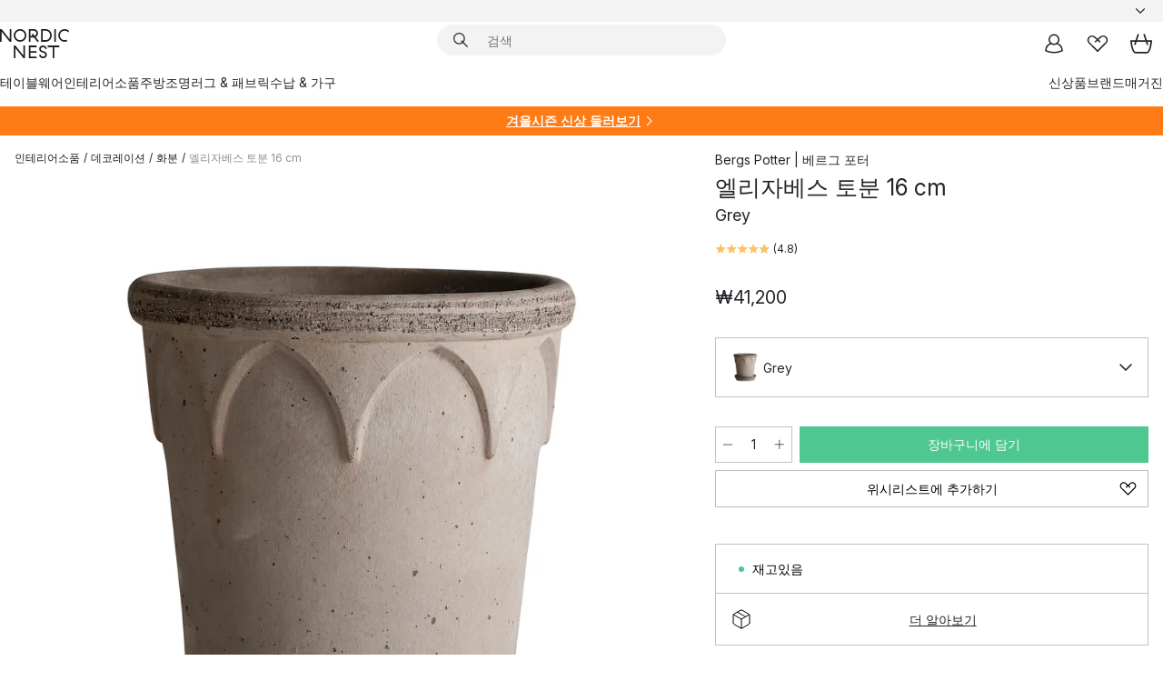

--- FILE ---
content_type: text/html; charset=utf-8
request_url: https://www.nordicnest.kr/brands/bergs-potter/elizabeth-flower-pot-o16-cm/
body_size: 59429
content:
<!DOCTYPE html><html lang="ko-KR"><head><script>(function(w,i,g){w[g]=w[g]||[];if(typeof w[g].push=='function')w[g].push(i)})
(window,'GTM-WRL99SXS','google_tags_first_party');</script><script>(function(w,d,s,l){w[l]=w[l]||[];(function(){w[l].push(arguments);})('set', 'developer_id.dY2E1Nz', true);
		var f=d.getElementsByTagName(s)[0],
		j=d.createElement(s);j.async=true;j.src='/securemetrics/';
		f.parentNode.insertBefore(j,f);
		})(window,document,'script','dataLayer');</script><meta name="viewport" content="width=device-width, initial-scale=1"/><link rel="preload" as="image" imageSrcSet="/assets/blobs/bergs-potter-16-cm-grey/44981-02-01-692c0fc408.jpg?preset=medium 960w,/assets/blobs/bergs-potter-16-cm-grey/44981-02-01-692c0fc408.jpg?preset=medium&amp;dpr=1.5 1440w,/assets/blobs/bergs-potter-16-cm-grey/44981-02-01-692c0fc408.jpg?preset=medium&amp;dpr=2 1920w" imageSizes="40vw"/><script type="module" src="/static/runtime.1c6cd4d0e538c820.js" async=""></script><script type="module" src="/static/main.1e5554d967e43fd3.js" async=""></script><script type="module" src="/static/vendor.7f95a0690cc7c913.js" async=""></script><meta name="naver-site-verification" content="915e7f18b0006c41a46e690cfe19318d2c71fbd7"/><meta name="theme-color" content="#000"/><title>엘리자베스 토분 16 cm | Bergs Potter | 베르그 포터 - 노르딕네스트</title><meta data-excite="true" name="description" content="엘리자베스 토분 16 cm | Bergs Potter | 베르그 포터 - 노르딕네스트에서 만나보세요! ✓ 한국무료직배송 ✓ 매일 진행되는 세일 ✓ 친절한 한국 전용 고객센터"/><meta data-excite="true" property="og:description" content="엘리자베스 토분 16 cm | Bergs Potter | 베르그 포터 - 노르딕네스트에서 만나보세요! ✓ 한국무료직배송 ✓ 매일 진행되는 세일 ✓ 친절한 한국 전용 고객센터"/><meta data-excite="true" property="og:image" content="/assets/blobs/bergs-potter-16-cm-grey/44981-02-01-692c0fc408.jpg"/><link rel="canonical" href="https://www.nordicnest.kr/brands/bergs-potter/elizabeth-flower-pot-o16-cm/" data-excite="true"/><link rel="og:url" href="https://www.nordicnest.kr/brands/bergs-potter/elizabeth-flower-pot-o16-cm/" data-excite="true"/><link rel="manifest" href="/webappmanifest" crossorigin="use-credentials"/></head><script type="text/javascript">window.dataLayer = window.dataLayer || [];

            function gtag(){ dataLayer.push(arguments); }
            
            // Set default consent to 'denied' as a placeholder
            
            // Determine actual values based on customer's own requirements
            
            gtag('consent', 'default', {
            
            'ad_storage': 'denied',
            
            'ad_user_data': 'denied',
            
            'ad_personalization': 'denied',
            
            'analytics_storage': 'denied',
            
            'wait_for_update': 500
            
            });
            
            gtag('set', 'ads_data_redaction', true);</script><script id="CookieConsent" type="text/javascript" data-culture="KO" src="https://policy.app.cookieinformation.com/uc.js" data-gcm-version="2.0"></script><link rel="stylesheet" href="/static/main.ce45a92616384d33.css"/><link rel="stylesheet" href="/static/vendor.c7c4a3e591ac7730.css"/><script>(function(w,d,s,l,i){w[l]=w[l]||[];w[l].push({'gtm.start':
new Date().getTime(),event:'gtm.js'});var f=d.getElementsByTagName(s)[0],
j=d.createElement(s),dl=l!='dataLayer'?'&l='+l:'';j.defer=true;j.src=
'https://www.googletagmanager.com/gtm.js?id='+i+dl;f.parentNode.insertBefore(j,f);
})(window,document,'script','dataLayer','GTM-WRL99SXS');</script><script>document.addEventListener('load',function(e) {  if (e.target instanceof HTMLImageElement){ e.target.style.opacity = '1'}},{ capture: true });</script><div id="container"><style data-glitz="">.a{color:inherit}.b{background-color:#F3F3F3}</style><div class="a b"><style data-glitz="">.c{z-index:6}.d{height:24px}.e{position:relative}.f{align-items:center;-webkit-box-align:center}.g{grid-template-columns:1fr auto 1fr;-ms-grid-columns:1fr auto 1fr}.h{grid-template-areas:"left center right"}.i{display:-ms-grid;display:grid}.k{width:100%}.o{padding-right:16px}.p{padding-left:16px}@media (min-width: 1281px){.j{height:30px}.l{max-width:1440px}.m{margin-right:auto}.n{margin-left:auto}.q{padding-right:40px}.r{padding-left:40px}}</style><div class="c d e f g h i j k l m n o p q r"><style data-glitz="">.s{max-width:500px}.t{justify-content:center;-webkit-box-pack:center}.u{height:inherit}.v{display:-webkit-box;display:-moz-box;display:-ms-flexbox;display:-webkit-flex;display:flex}.w{grid-area:center}</style><div class="s k t u v w e"><style data-glitz="">.x{gap:8px}.y{font-size:12px}.z{pointer-events:none}.a0{will-change:transform, opacity}.a1{transform:translateY(50%)}.a2{bottom:0}.a3{position:absolute}.a4{opacity:0}</style><div class="a x y t f v u z a0 a1 a2 a3 a4"><style data-glitz="">.a5{width:24px}.a6{color:#ff9800}.a7{min-width:1.5em}.a8{min-height:1.5em}.a9{display:block}</style><svg xmlns="http://www.w3.org/2000/svg" fill="none" stroke="currentColor" stroke-linecap="square" stroke-width="1.5" viewBox="0 0 24 24" class="d a5 a6 a7 a8 a9"><path d="m4.5 11.25 5.25 5.25 9-9"></path></svg><style data-glitz="">.aa{white-space:nowrap}.ab{margin-bottom:0}.ae{line-height:1.7142857142857142}@media (min-width: 1281px){.ac{margin-bottom:0}}</style><p class="aa y ab ac ae"><span>북유럽 </span><b>최대</b><span> 리빙 인테리어 셀렉트샵</span></p></div><div class="a x y t f v u z a0 a1 a2 a3 a4"><svg xmlns="http://www.w3.org/2000/svg" fill="none" stroke="currentColor" stroke-linecap="square" stroke-width="1.5" viewBox="0 0 24 24" class="d a5 a6 a7 a8 a9"><path d="m4.5 11.25 5.25 5.25 9-9"></path></svg><p class="aa y ab ac ae">✈ 18만원 이상 한국무료직배송</p></div><div class="a x y t f v u z a0 a1 a2 a3 a4"><svg xmlns="http://www.w3.org/2000/svg" fill="none" stroke="currentColor" stroke-linecap="square" stroke-width="1.5" viewBox="0 0 24 24" class="d a5 a6 a7 a8 a9"><path d="m4.5 11.25 5.25 5.25 9-9"></path></svg><p class="aa y ab ac ae">매일 진행되는 세일</p></div></div><style data-glitz="">.af{justify-self:end;-ms-grid-column-align:end}.ag{grid-area:right}.ah{height:100%}.ai{font-size:14px}.aj{text-transform:capitalize}.ak{flex-direction:column;-webkit-box-orient:vertical;-webkit-box-direction:normal}</style><div value="ko-KR" options="" class="af ag ah ai aj ak v"><input type="hidden" value="ko-KR"/><style data-glitz="">.al{border-bottom-color:transparent}.am{border-bottom-style:solid}.an{border-bottom-width:0}.ao{border-top-color:transparent}.ap{border-top-style:solid}.aq{border-top-width:0}.ar{border-right-color:transparent}.as{border-right-style:solid}.at{border-right-width:0}.au{border-left-color:transparent}.av{border-left-style:solid}.aw{border-left-width:0}.b9{background-color:transparent}.ba{font-weight:bold}.bb{padding-right:0}.bc{padding-left:0}.bd{line-height:24px}.be{padding-bottom:3px}.bf{padding-top:3px}.bg{z-index:4}.bh{cursor:pointer}.bi{justify-content:space-between;-webkit-box-pack:justify}.bj{user-select:none;-webkit-user-select:none;-ms-user-select:none}.bk{font-variant:inherit}.bl{font-style:inherit}@media (min-width: 1281px){.ax{border-bottom-color:transparent}.ay{border-bottom-style:solid}.az{border-bottom-width:0}.b0{border-top-color:transparent}.b1{border-top-style:solid}.b2{border-top-width:0}.b3{border-right-color:transparent}.b4{border-right-style:solid}.b5{border-right-width:0}.b6{border-left-color:transparent}.b7{border-left-style:solid}.b8{border-left-width:0}}</style><button id=":Rehc:-button" role="combobox" aria-haspopup="listbox" aria-expanded="false" aria-controls=":Rehc:-listbox" aria-label="Missing translation for selectAnOption" tabindex="0" class="al am an ao ap aq ar as at au av aw ax ay az b0 b1 b2 b3 b4 b5 b6 b7 b8 b9 ba bb bc bd y be bf ah bg bh f bi v a bj bk bl"><style data-glitz="">.bm{font-weight:500}.bn{overflow:hidden}.bo{text-overflow:ellipsis}</style><span class="ah bm k f v bn bo aa"></span><style data-glitz="">.bp{margin-left:8px}.bq{flex-shrink:0}.br{width:1.5em}.bs{height:1.5em}</style><svg xmlns="http://www.w3.org/2000/svg" fill="none" viewBox="0 0 24 24" aria-hidden="true" class="y bp bq br bs a9"><path stroke="currentColor" stroke-linecap="round" stroke-linejoin="round" stroke-width="1.5" d="m6 9 6 6 6-6"></path></svg></button><style data-glitz="">.bt{z-index:5}</style><div class="bt e"></div></div></div></div><style data-glitz="">.bu{z-index:3}.bv{top:-1px}.bw{background-color:#FFFFFF}.bx{position:-webkit-sticky;position:sticky}.by{height:auto}.bz{align-items:inherit;-webkit-box-align:inherit}</style><header class="bu bv bw bx by bz ak"><style data-glitz="">@media (min-width: 1281px){.c0{height:66px}}</style><div class="e bi f g i c0 q r k l m n"><style data-glitz="">.c1{justify-self:flex-start}</style><div class="c1 f v"><style data-glitz="">.c5{text-decoration:none}.c2:visited{color:inherit}.c3:hover{color:inherit}.c4:hover{text-decoration:none}</style><a aria-label="메인" class="c2 c3 c4 c5 a" data-spa-link="true" href="/brands/bergs-potter/elizabeth-flower-pot-o16-cm/"><style data-glitz="">.c6{height:32px}.c7{width:auto}</style><svg xmlns="http://www.w3.org/2000/svg" viewBox="0 0 114.24 48" class="c6 c7 a9"><path d="M87.093 48V29.814h-8.185V27.13h19.078v2.684h-8.215V48Zm-17.823-.239a6.4 6.4 0 0 1-1.92-.8 6.1 6.1 0 0 1-1.637-1.535 7 7 0 0 1-1.115-2.4l2.351-1.253a4.9 4.9 0 0 0 1.458 2.639 4.1 4.1 0 0 0 2.8.91 3.93 3.93 0 0 0 2.559-.776 2.72 2.72 0 0 0 .952-2.236 2.8 2.8 0 0 0-.312-1.386 3 3 0 0 0-.834-.939 4.6 4.6 0 0 0-1.175-.626q-.654-.238-1.369-.478-1.012-.328-2.112-.759A8.4 8.4 0 0 1 66.9 37a5.5 5.5 0 0 1-1.488-1.714 5.06 5.06 0 0 1-.581-2.519 5.5 5.5 0 0 1 .506-2.4 5.15 5.15 0 0 1 1.369-1.774 6 6 0 0 1 2.012-1.093 7.7 7.7 0 0 1 2.4-.372 6.5 6.5 0 0 1 4.167 1.342 7.07 7.07 0 0 1 2.381 3.667l-2.531 1.013a4.5 4.5 0 0 0-1.517-2.563 4.17 4.17 0 0 0-2.559-.775 3.67 3.67 0 0 0-2.649.864 2.83 2.83 0 0 0-.893 2.117 2.5 2.5 0 0 0 .312 1.3 3 3 0 0 0 .863.91 5.8 5.8 0 0 0 1.31.67q.759.284 1.622.581 1.221.417 2.277.88a7 7 0 0 1 1.83 1.133 4.8 4.8 0 0 1 1.221 1.625 5.5 5.5 0 0 1 .446 2.326 6.1 6.1 0 0 1-.5 2.578 5.2 5.2 0 0 1-1.355 1.8 5.5 5.5 0 0 1-1.965 1.058 7.9 7.9 0 0 1-2.345.346 8.6 8.6 0 0 1-1.964-.239ZM38.822 48l-13.3-16.547V48H22.84V27.13h2.678l13.3 16.577V27.13H41.5V48Zm8.905 0V27.13h12.8v2.683H50.406v6.411h10.119v2.683H50.406v6.41h10.119V48Zm14.54-26.453-6.059-7.533h-5.8v6.857h-2.682V0h8.007a7.4 7.4 0 0 1 2.8.522 6.7 6.7 0 0 1 2.217 1.461A6.9 6.9 0 0 1 62.221 4.2a7.2 7.2 0 0 1 .536 2.8 7 7 0 0 1-1 3.757 6.7 6.7 0 0 1-2.693 2.474l5.331 6.6-2.129 1.712ZM50.406 11.33h3.66L52.22 9.022l2.08-1.669 2.976 3.708A4.2 4.2 0 0 0 59.3 9.54a4.23 4.23 0 0 0 .774-2.534 4.35 4.35 0 0 0-.343-1.744 4.3 4.3 0 0 0-.931-1.371A4.2 4.2 0 0 0 57.415 3a4.5 4.5 0 0 0-1.681-.313h-5.328Zm52.406 8.75a10 10 0 0 1-3.259-2.191 10.4 10.4 0 0 1-2.188-3.309 10.6 10.6 0 0 1-.8-4.145 10.6 10.6 0 0 1 .8-4.144 10.4 10.4 0 0 1 2.188-3.309 9.9 9.9 0 0 1 3.273-2.191A10.5 10.5 0 0 1 106.918 0a9.9 9.9 0 0 1 4.048.805 12 12 0 0 1 3.274 2.146l-1.22 2.534a10 10 0 0 0-.9-.833 10.5 10.5 0 0 0-1.768-1.165 7.54 7.54 0 0 0-3.556-.8 7.8 7.8 0 0 0-2.991.567 7.2 7.2 0 0 0-2.4 1.579 7.3 7.3 0 0 0-1.591 2.445 8.35 8.35 0 0 0-.581 3.16 8.35 8.35 0 0 0 .581 3.161 7.3 7.3 0 0 0 1.591 2.444 7.2 7.2 0 0 0 2.4 1.58 7.8 7.8 0 0 0 2.991.567 9.6 9.6 0 0 0 1.859-.179 8.5 8.5 0 0 0 1.98-.686l.476 2.684a17 17 0 0 1-2.262.656 10.37 10.37 0 0 1-6.042-.581Zm-13.054.791V0h2.678v20.87Zm-21.665 0V0h7.143a10.7 10.7 0 0 1 4.107.79 10.2 10.2 0 0 1 3.3 2.176 9.9 9.9 0 0 1 2.188 3.294 10.9 10.9 0 0 1 .789 4.174 10.9 10.9 0 0 1-.789 4.174 10 10 0 0 1-2.185 3.292 10.2 10.2 0 0 1-3.3 2.176 10.7 10.7 0 0 1-4.107.79Zm2.678-2.684h4.464a8.3 8.3 0 0 0 3.081-.566 7.2 7.2 0 0 0 2.44-1.595 7.4 7.4 0 0 0 1.607-2.46 8.3 8.3 0 0 0 .581-3.13 8.2 8.2 0 0 0-.581-3.116 7.26 7.26 0 0 0-4.047-4.055 8.1 8.1 0 0 0-3.081-.581h-4.464ZM15.982 20.87 2.678 4.323V20.87H0V0h2.678l13.3 16.577V0h2.678v20.87Zm13.074-.791a9.96 9.96 0 0 1-5.491-5.5 10.8 10.8 0 0 1-.789-4.145 10.8 10.8 0 0 1 .789-4.144 9.95 9.95 0 0 1 5.491-5.5A10.7 10.7 0 0 1 33.194 0a10.85 10.85 0 0 1 4.152.791 9.9 9.9 0 0 1 3.3 2.19 10.2 10.2 0 0 1 2.173 3.31 10.8 10.8 0 0 1 .789 4.144 10.8 10.8 0 0 1-.789 4.145 10.2 10.2 0 0 1-2.173 3.309 9.9 9.9 0 0 1-3.3 2.191 10.8 10.8 0 0 1-4.152.79 10.7 10.7 0 0 1-4.138-.791M30.1 3.264a7.19 7.19 0 0 0-4.063 4.07 8.2 8.2 0 0 0-.58 3.1 8.2 8.2 0 0 0 .58 3.1A7.18 7.18 0 0 0 30.1 17.6a8.53 8.53 0 0 0 6.191 0 7.18 7.18 0 0 0 4.063-4.069 8.2 8.2 0 0 0 .581-3.1 8.2 8.2 0 0 0-.581-3.1 7.19 7.19 0 0 0-4.063-4.07 8.53 8.53 0 0 0-6.191 0Z" style="fill:#1e2022"></path></svg></a></div><style data-glitz="">.c8{transition-timing-function:ease-out}.c9{transition-duration:200ms}.ca{transition-property:background, box-shadow;-webkit-transition-property:background, box-shadow;-moz-transition-property:background, box-shadow}.cb{z-index:1}@media (min-width: 1281px){.cc{width:400px}.cd{align-items:center;-webkit-box-align:center}}</style><form role="search" class="c8 c9 ca k e cb v cc cd" action=""><style data-glitz="">.ce{border-bottom-width:thin}.cf{border-top-width:thin}.cg{border-right-width:thin}.ch{border-left-width:thin}.ci{height:34px}.cj{border-radius:50px}.co{transition-property:background-color;-webkit-transition-property:background-color;-moz-transition-property:background-color}@media (max-width: 1280px){.ck{border-bottom-color:transparent}.cl{margin-bottom:8px}.cm{margin-right:12px}.cn{margin-left:12px}}</style><div class="b am al ce ap ao cf as ar cg av au ch ci cb k f v cj ck cl cm cn c8 c9 co"><style data-glitz="">.cp{padding-bottom:0}.cq{padding-top:0}.cr{border-radius:0}.cs{text-transform:initial}.cz{font-size:16px}.d0{transition-property:color, background, opacity, border-color;-webkit-transition-property:color, background, opacity, border-color;-moz-transition-property:color, background, opacity, border-color}.d1{border-bottom-width:1px}.d2{border-top-width:1px}.d3{border-right-width:1px}.d4{border-left-width:1px}@media (hover: hover){.ct:hover{border-bottom-color:transparent}.cu:hover{border-top-color:transparent}.cv:hover{border-right-color:transparent}.cw:hover{border-left-color:transparent}.cx:hover{background-color:transparent}.cy:hover{color:inherit}}</style><button tabindex="0" type="submit" aria-label="검색" data-test-id="quick-search-btn" class="bp cp cq bb bc bq cr a b9 cs f t v ct cu cv cw cx cy bd cz c8 c9 d0 al am d1 ao ap d2 ar as d3 au av d4 bj bk bl"><style data-glitz="">.d5{margin-bottom:8px}.d6{margin-top:8px}.d7{margin-right:8px}.d8{height:16px}.d9{width:16px}</style><svg xmlns="http://www.w3.org/2000/svg" viewBox="0 0 26.414 26.414" class="d5 d6 d7 bp d8 d9 a9"><defs><style>.search_svg__a{fill:none;stroke:#1e2022;stroke-linecap:square;stroke-miterlimit:10;stroke-width:2px}</style></defs><g transform="translate(1 1)"><circle cx="9.5" cy="9.5" r="9.5" class="search_svg__a"></circle><path d="m14 14 10 10" class="search_svg__a"></path></g></svg></button><style data-glitz="">.db{flex-grow:1;-webkit-box-flex:1}.dh{border-bottom-style:none}.di{border-top-style:none}.dj{border-right-style:none}.dk{border-left-style:none}.dl{padding-left:12px}.da::-webkit-search-cancel-button{display:none}.dc:focus{outline-style:none}.dd:focus{border-bottom-style:none}.de:focus{border-top-style:none}.df:focus{border-right-style:none}.dg:focus{border-left-style:none}</style><input tabindex="0" aria-label="검색" aria-disabled="false" role="combobox" type="search" autoComplete="off" aria-autocomplete="list" aria-activedescendant="-1-item-" aria-expanded="false" aria-controls="suggestions" aria-owns="suggestions" placeholder="검색" data-test-id="quick-search-input" class="da db dc dd de df dg dh di dj dk b9 u k dl ai" name="q" value=""/><style data-glitz="">.dm{visibility:hidden}</style><button type="button" tabindex="0" aria-label="닫기" class="d7 cp cq bb bc bq dm cr a b9 cs f t v ct cu cv cw cx cy bd cz c8 c9 d0 al am d1 ao ap d2 ar as d3 au av d4 bj bk bl"><svg xmlns="http://www.w3.org/2000/svg" viewBox="0 0 32 32" class="d5 d6 d7 bp d8 d9 a9"><path fill="none" stroke="currentColor" stroke-linecap="square" stroke-miterlimit="10" stroke-width="2" d="m16 16-8.657 8.656L16 16 7.343 7.343 16 16l8.656-8.657L16 16l8.657 8.657z"></path></svg></button></div><style data-glitz="">.dn{left:12px}.do{top:40px}.dp{width:calc(100% - 24px)}.dq{border-radius:16px}.dt{transition-property:border-color, box-shadow;-webkit-transition-property:border-color, box-shadow;-moz-transition-property:border-color, box-shadow}.du{height:0}.dv{background-color:white}@media (min-width: 1281px){.dr{left:0}.ds{width:100%}}</style><div class="dn do dp a3 an am al aq ap ao at as ar aw av au dq dr ds c8 c9 dt du bn dv b2"><style data-glitz="">.dw{padding-bottom:16px}.dx{padding-top:8px}</style><div class="dw dx"></div></div></form><style data-glitz="">.dy{justify-self:flex-end}</style><div class="dy f v"><style data-glitz="">.dz{padding-bottom:11px}.e0{padding-top:11px}.e1{padding-right:11px}.e2{padding-left:11px}</style><a aria-label="마이페이지" data-test-id="my-pages-button" class="cr a b9 cs f t v ct cu cv cw cx cy bd cz dz e0 e1 e2 c8 c9 d0 al am d1 ao ap d2 ar as d3 au av d4 c3 c4 c5" data-spa-link="true" href=""><svg xmlns="http://www.w3.org/2000/svg" viewBox="0 0 32 32" data-test-id="my-pages-link" class="br bs a9"><defs><style>.user_svg__a{fill:none;stroke:#1e2022;stroke-miterlimit:10;stroke-width:2px}</style></defs><circle cx="7" cy="7" r="7" class="user_svg__a" transform="translate(9 3)"></circle><path d="M12.007 15.645A11.44 11.44 0 0 0 4 26.375 27 27 0 0 0 16 29a27 27 0 0 0 12-2.625 11.44 11.44 0 0 0-8-10.73" class="user_svg__a"></path></svg></a><style data-glitz="">.e3{overflow:visible}</style><a aria-label="위시리스트" class="e3 e cr a b9 cs f t v ct cu cv cw cx cy bd cz dz e0 e1 e2 c8 c9 d0 al am d1 ao ap d2 ar as d3 au av d4 c3 c4 c5" data-spa-link="true" href=""><svg xmlns="http://www.w3.org/2000/svg" fill="none" viewBox="0 0 32 32" data-test-id="my-wishlist-link" class="br bs a9"><path stroke="currentColor" stroke-linecap="square" stroke-miterlimit="10" stroke-width="2" d="m13 13 7.071-6.317a5.866 5.866 0 0 1 8.225 0 5.7 5.7 0 0 1 0 8.127L15.959 27 3.7 14.81a5.7 5.7 0 0 1 0-8.127 5.866 5.866 0 0 1 8.225 0S16.582 10.533 19 13"></path></svg></a><button aria-label="장바구니" title="장바구니에 0개의 제품이 있습니다." data-test-id="header-cart-icon" class="e3 e cr a b9 cs f t v ct cu cv cw cx cy bd cz dz e0 e1 e2 c8 c9 d0 al am d1 ao ap d2 ar as d3 au av d4 bj bk bl"><svg xmlns="http://www.w3.org/2000/svg" fill="none" viewBox="0 0 28.138 25.265" data-test-id="minicart-link" class="br bs a9"><g stroke="currentColor" stroke-linecap="square" stroke-miterlimit="10" stroke-width="2"><path d="m18.069 1.265 4 12M10.069 1.265l-4 12M1.069 9.265h26s-1 15-6 15h-14c-5 0-6-15-6-15Z"></path></g></svg></button></div></div><style data-glitz="">.e4{min-height:44px}</style><nav class="e4 k dw dx"><div class="bi v q r k l m n"><style data-glitz="">.e5{gap:24px}.e6{list-style:none}.e7{margin-top:0}.e8{margin-right:0}.e9{margin-left:0}</style><ul class="e5 v e6 cp cq bb bc ab e7 e8 e9"><li><style data-glitz="">.ea:hover{text-decoration:underline}</style><a data-test-id="product-category-tabs" class="ea aa a9 bm ai c2 c3 c5 a" data-spa-link="true" href="/tableware/">테이블웨어</a></li><li><a data-test-id="product-category-tabs" class="ea aa a9 bm ai c2 c3 c5 a" data-spa-link="true" href="/home-accessories/">인테리어소품</a></li><li><a data-test-id="product-category-tabs" class="ea aa a9 bm ai c2 c3 c5 a" data-spa-link="true" href="/cookware--kitchen-accessories/">주방</a></li><li><a data-test-id="product-category-tabs" class="ea aa a9 bm ai c2 c3 c5 a" data-spa-link="true" href="/lighting/">조명</a></li><li><a data-test-id="product-category-tabs" class="ea aa a9 bm ai c2 c3 c5 a" data-spa-link="true" href="/rugs--textiles/">러그 &amp; 패브릭</a></li><li><a data-test-id="product-category-tabs" class="ea aa a9 bm ai c2 c3 c5 a" data-spa-link="true" href="/furniture/">수납 &amp; 가구</a></li></ul><ul class="e5 v e6 cp cq bb bc ab e7 e8 e9"><li><a class="bm ea aa a9 ai c2 c3 c5 a" data-spa-link="true" href="/new-arrivals/?sortBy=new">신상품</a></li><li><a class="bm ea aa a9 ai c2 c3 c5 a" data-spa-link="true" href="/brands/">브랜드</a></li><li><a class="bm ea aa a9 ai c2 c3 c5 a" data-spa-link="true" href="/inspiration-tips/">매거진</a></li></ul></div></nav></header><div style="display:contents"><style data-glitz="">.ed{width:440px}.ee{top:0}.ef{left:100%}.eg{will-change:transform}.eh{max-width:100%}.ei{position:fixed}@media (min-width: 1281px){.eb{display:none}.ec{width:auto}}</style><div class="bw bn eb ec ed a2 ee ef eg eh ak v ei"><style data-glitz="">.ej{padding-bottom:4px}.ek{padding-top:4px}</style><div class="ej ek a9 e"><style data-glitz="">.el{transform:translate(-50%, -50%)}.em{top:50%}.en{left:50%}</style><svg xmlns="http://www.w3.org/2000/svg" viewBox="0 0 114.24 48" class="el em en a3 c6 c7 a9"><path d="M87.093 48V29.814h-8.185V27.13h19.078v2.684h-8.215V48Zm-17.823-.239a6.4 6.4 0 0 1-1.92-.8 6.1 6.1 0 0 1-1.637-1.535 7 7 0 0 1-1.115-2.4l2.351-1.253a4.9 4.9 0 0 0 1.458 2.639 4.1 4.1 0 0 0 2.8.91 3.93 3.93 0 0 0 2.559-.776 2.72 2.72 0 0 0 .952-2.236 2.8 2.8 0 0 0-.312-1.386 3 3 0 0 0-.834-.939 4.6 4.6 0 0 0-1.175-.626q-.654-.238-1.369-.478-1.012-.328-2.112-.759A8.4 8.4 0 0 1 66.9 37a5.5 5.5 0 0 1-1.488-1.714 5.06 5.06 0 0 1-.581-2.519 5.5 5.5 0 0 1 .506-2.4 5.15 5.15 0 0 1 1.369-1.774 6 6 0 0 1 2.012-1.093 7.7 7.7 0 0 1 2.4-.372 6.5 6.5 0 0 1 4.167 1.342 7.07 7.07 0 0 1 2.381 3.667l-2.531 1.013a4.5 4.5 0 0 0-1.517-2.563 4.17 4.17 0 0 0-2.559-.775 3.67 3.67 0 0 0-2.649.864 2.83 2.83 0 0 0-.893 2.117 2.5 2.5 0 0 0 .312 1.3 3 3 0 0 0 .863.91 5.8 5.8 0 0 0 1.31.67q.759.284 1.622.581 1.221.417 2.277.88a7 7 0 0 1 1.83 1.133 4.8 4.8 0 0 1 1.221 1.625 5.5 5.5 0 0 1 .446 2.326 6.1 6.1 0 0 1-.5 2.578 5.2 5.2 0 0 1-1.355 1.8 5.5 5.5 0 0 1-1.965 1.058 7.9 7.9 0 0 1-2.345.346 8.6 8.6 0 0 1-1.964-.239ZM38.822 48l-13.3-16.547V48H22.84V27.13h2.678l13.3 16.577V27.13H41.5V48Zm8.905 0V27.13h12.8v2.683H50.406v6.411h10.119v2.683H50.406v6.41h10.119V48Zm14.54-26.453-6.059-7.533h-5.8v6.857h-2.682V0h8.007a7.4 7.4 0 0 1 2.8.522 6.7 6.7 0 0 1 2.217 1.461A6.9 6.9 0 0 1 62.221 4.2a7.2 7.2 0 0 1 .536 2.8 7 7 0 0 1-1 3.757 6.7 6.7 0 0 1-2.693 2.474l5.331 6.6-2.129 1.712ZM50.406 11.33h3.66L52.22 9.022l2.08-1.669 2.976 3.708A4.2 4.2 0 0 0 59.3 9.54a4.23 4.23 0 0 0 .774-2.534 4.35 4.35 0 0 0-.343-1.744 4.3 4.3 0 0 0-.931-1.371A4.2 4.2 0 0 0 57.415 3a4.5 4.5 0 0 0-1.681-.313h-5.328Zm52.406 8.75a10 10 0 0 1-3.259-2.191 10.4 10.4 0 0 1-2.188-3.309 10.6 10.6 0 0 1-.8-4.145 10.6 10.6 0 0 1 .8-4.144 10.4 10.4 0 0 1 2.188-3.309 9.9 9.9 0 0 1 3.273-2.191A10.5 10.5 0 0 1 106.918 0a9.9 9.9 0 0 1 4.048.805 12 12 0 0 1 3.274 2.146l-1.22 2.534a10 10 0 0 0-.9-.833 10.5 10.5 0 0 0-1.768-1.165 7.54 7.54 0 0 0-3.556-.8 7.8 7.8 0 0 0-2.991.567 7.2 7.2 0 0 0-2.4 1.579 7.3 7.3 0 0 0-1.591 2.445 8.35 8.35 0 0 0-.581 3.16 8.35 8.35 0 0 0 .581 3.161 7.3 7.3 0 0 0 1.591 2.444 7.2 7.2 0 0 0 2.4 1.58 7.8 7.8 0 0 0 2.991.567 9.6 9.6 0 0 0 1.859-.179 8.5 8.5 0 0 0 1.98-.686l.476 2.684a17 17 0 0 1-2.262.656 10.37 10.37 0 0 1-6.042-.581Zm-13.054.791V0h2.678v20.87Zm-21.665 0V0h7.143a10.7 10.7 0 0 1 4.107.79 10.2 10.2 0 0 1 3.3 2.176 9.9 9.9 0 0 1 2.188 3.294 10.9 10.9 0 0 1 .789 4.174 10.9 10.9 0 0 1-.789 4.174 10 10 0 0 1-2.185 3.292 10.2 10.2 0 0 1-3.3 2.176 10.7 10.7 0 0 1-4.107.79Zm2.678-2.684h4.464a8.3 8.3 0 0 0 3.081-.566 7.2 7.2 0 0 0 2.44-1.595 7.4 7.4 0 0 0 1.607-2.46 8.3 8.3 0 0 0 .581-3.13 8.2 8.2 0 0 0-.581-3.116 7.26 7.26 0 0 0-4.047-4.055 8.1 8.1 0 0 0-3.081-.581h-4.464ZM15.982 20.87 2.678 4.323V20.87H0V0h2.678l13.3 16.577V0h2.678v20.87Zm13.074-.791a9.96 9.96 0 0 1-5.491-5.5 10.8 10.8 0 0 1-.789-4.145 10.8 10.8 0 0 1 .789-4.144 9.95 9.95 0 0 1 5.491-5.5A10.7 10.7 0 0 1 33.194 0a10.85 10.85 0 0 1 4.152.791 9.9 9.9 0 0 1 3.3 2.19 10.2 10.2 0 0 1 2.173 3.31 10.8 10.8 0 0 1 .789 4.144 10.8 10.8 0 0 1-.789 4.145 10.2 10.2 0 0 1-2.173 3.309 9.9 9.9 0 0 1-3.3 2.191 10.8 10.8 0 0 1-4.152.79 10.7 10.7 0 0 1-4.138-.791M30.1 3.264a7.19 7.19 0 0 0-4.063 4.07 8.2 8.2 0 0 0-.58 3.1 8.2 8.2 0 0 0 .58 3.1A7.18 7.18 0 0 0 30.1 17.6a8.53 8.53 0 0 0 6.191 0 7.18 7.18 0 0 0 4.063-4.069 8.2 8.2 0 0 0 .581-3.1 8.2 8.2 0 0 0-.581-3.1 7.19 7.19 0 0 0-4.063-4.07 8.53 8.53 0 0 0-6.191 0Z" style="fill:#1e2022"></path></svg><style data-glitz="">.eo{float:right}</style><button class="eo cr a b9 cs f t v ct cu cv cw cx cy bd cz dz e0 e1 e2 c8 c9 d0 al am d1 ao ap d2 ar as d3 au av d4 bn e bj bk bl"><svg xmlns="http://www.w3.org/2000/svg" viewBox="0 0 32 32" class="br bs a9"><path fill="none" stroke="currentColor" stroke-linecap="square" stroke-miterlimit="10" stroke-width="2" d="m16 16-8.657 8.656L16 16 7.343 7.343 16 16l8.656-8.657L16 16l8.657 8.657z"></path></svg></button></div><style data-glitz="">.ep{grid-template-columns:repeat(2, 1fr);-ms-grid-columns:repeat(2, 1fr)}</style><div class="ep i"><style data-glitz="">.er{padding-bottom:12px}.es{padding-top:12px}.et{transition-duration:300ms}.eu{padding-right:23px}.ev{padding-left:23px}.ew{color:black}.f3{border-bottom-color:#bbbcbc}.f4{border-top-color:#bbbcbc}.f5{border-right-color:#bbbcbc}.f6{border-left-color:#bbbcbc}.eq:focus-visible{outline-offset:-2px}@media (hover: hover){.ex:hover{border-bottom-color:#bbbcbc}.ey:hover{border-top-color:#bbbcbc}.ez:hover{border-right-color:#bbbcbc}.f0:hover{border-left-color:#bbbcbc}.f1:hover{background-color:#f5f5f5}.f2:hover{color:black}}</style><button class="bw eq er es an aq at aw cs co et bm ai f t v bd eu ev cr ew ex ey ez f0 f1 f2 c8 f3 am f4 ap f5 as f6 av bj bk bl">제품카테고리</button><style data-glitz="">.f7{background-color:#ebebeb}</style><button class="f7 eq er es an aq at aw cs co et bm ai f t v bd eu ev cr ew ex ey ez f0 f1 f2 c8 f3 am f4 ap f5 as f6 av bj bk bl">추천/마이페이지</button></div><style data-glitz="">.f8{overflow-x:hidden}</style><nav class="ah f8 e db"><style data-glitz="">.f9{will-change:opacity, transform}</style><div class="f9 ak v a2 ee ah k a3"><style data-glitz="">.fa{overflow-y:auto}.fb{-webkit-overflow-scrolling:touch}</style><ul class="fa fb e6 cp cq bb bc ab e7 e8 e9"><style data-glitz="">@media (max-width: 1280px){.fc{border-bottom-style:solid}.fd{border-bottom-width:1px}.fe{border-bottom-color:#f5f5f5}}</style><li class="fc fd fe"><style data-glitz="">.ff{padding-right:24px}.fg{padding-left:24px}@media (max-width: 1280px){.fh{padding-bottom:16px}.fi{padding-top:16px}.fj{padding-right:24px}.fk{padding-left:24px}.fl{font-size:16px}.fm{font-weight:500}}</style><a data-test-id="sidebar-product-category" class="er es ff fg aa k f bi v fh fi fj fk fl fm c2 c3 c4 c5 a" data-spa-link="true" href="/tableware/">테이블웨어<style data-glitz="">.fn{transform:rotate(270deg)}</style><svg xmlns="http://www.w3.org/2000/svg" fill="none" viewBox="0 0 24 24" class="y fn br bs a9"><path fill="currentColor" d="M4.943 9.75 6 8.693l6 6 6-6 1.058 1.057L12 16.808z"></path></svg></a></li><li class="fc fd fe"><a data-test-id="sidebar-product-category" class="er es ff fg aa k f bi v fh fi fj fk fl fm c2 c3 c4 c5 a" data-spa-link="true" href="/home-accessories/">인테리어소품<svg xmlns="http://www.w3.org/2000/svg" fill="none" viewBox="0 0 24 24" class="y fn br bs a9"><path fill="currentColor" d="M4.943 9.75 6 8.693l6 6 6-6 1.058 1.057L12 16.808z"></path></svg></a></li><li class="fc fd fe"><a data-test-id="sidebar-product-category" class="er es ff fg aa k f bi v fh fi fj fk fl fm c2 c3 c4 c5 a" data-spa-link="true" href="/cookware--kitchen-accessories/">주방<svg xmlns="http://www.w3.org/2000/svg" fill="none" viewBox="0 0 24 24" class="y fn br bs a9"><path fill="currentColor" d="M4.943 9.75 6 8.693l6 6 6-6 1.058 1.057L12 16.808z"></path></svg></a></li><li class="fc fd fe"><a data-test-id="sidebar-product-category" class="er es ff fg aa k f bi v fh fi fj fk fl fm c2 c3 c4 c5 a" data-spa-link="true" href="/lighting/">조명<svg xmlns="http://www.w3.org/2000/svg" fill="none" viewBox="0 0 24 24" class="y fn br bs a9"><path fill="currentColor" d="M4.943 9.75 6 8.693l6 6 6-6 1.058 1.057L12 16.808z"></path></svg></a></li><li class="fc fd fe"><a data-test-id="sidebar-product-category" class="er es ff fg aa k f bi v fh fi fj fk fl fm c2 c3 c4 c5 a" data-spa-link="true" href="/rugs--textiles/">러그 &amp; 패브릭<svg xmlns="http://www.w3.org/2000/svg" fill="none" viewBox="0 0 24 24" class="y fn br bs a9"><path fill="currentColor" d="M4.943 9.75 6 8.693l6 6 6-6 1.058 1.057L12 16.808z"></path></svg></a></li><li class="fc fd fe"><a data-test-id="sidebar-product-category" class="er es ff fg aa k f bi v fh fi fj fk fl fm c2 c3 c4 c5 a" data-spa-link="true" href="/furniture/">수납 &amp; 가구<svg xmlns="http://www.w3.org/2000/svg" fill="none" viewBox="0 0 24 24" class="y fn br bs a9"><path fill="currentColor" d="M4.943 9.75 6 8.693l6 6 6-6 1.058 1.057L12 16.808z"></path></svg></a></li><style data-glitz="">.fo{color:#ffffff}.fp{background-color:#ff9800}.fq{margin-bottom:12px}</style><li class="fo fp fq"><style data-glitz="">.fr{padding-right:12px}.ft{gap:16px}.fu{flex-direction:row;-webkit-box-orient:horizontal;-webkit-box-direction:normal}.fs:hover{color:white}</style><a class="er es fr dl fs f ft t fu v ah c2 c4 c5 a" data-spa-link="true" href="/new-arrivals/"><p class="ab ai ac ae">신상품 둘러보기</p><svg xmlns="http://www.w3.org/2000/svg" fill="none" viewBox="0 0 24 24" class="fn br bs a9"><path fill="currentColor" d="M4.943 9.75 6 8.693l6 6 6-6 1.058 1.057L12 16.808z"></path></svg></a></li><style data-glitz="">.fv{padding-bottom:8px}.fw{padding-right:8px}.fx{padding-left:8px}.fy{grid-template-columns:repeat(3, minmax(0, 1fr));-ms-grid-columns:repeat(3, minmax(0, 1fr))}</style><li class="y fv dx fw fx k fy i"><a class="fv dx fr dl ak v f c2 c3 c4 c5 a" data-spa-link="true" href="/my-pages/"><style data-glitz="">.fz{object-fit:contain}.g0{width:28px}.g1{height:28px}.g2{transition-timing-function:ease-in}.g3{transition-property:opacity;-webkit-transition-property:opacity;-moz-transition-property:opacity}</style><img loading="lazy" height="32" width="32" src="/assets/contentful/p7vzp7ftmsr1/6Dv5NcRbiecSL4BHRkLZu2/564403beeebfb0475d7532f96f7e26ee/user.svg" class="fz g0 g1 g2 c9 g3 a4 eh"/><style data-glitz="">.g4{text-align:center}.g5{margin-top:12px}</style><div class="g4 g5 bo bn aa c5">마이 페이지</div></a><a class="fv dx fr dl ak v f c2 c3 c4 c5 a" data-spa-link="true" href="/my-favourites/"><img loading="lazy" alt="" height="24" width="25" src="/assets/contentful/p7vzp7ftmsr1/4BCENhWV3QUyH3fOxk0HMK/cf76b3bf637272b8940f43ff998b27d2/heart_icon.svg" class="fz g0 g1 g2 c9 g3 a4 eh"/><div class="g4 g5 bo bn aa c5">위시리스트</div></a><a class="fv dx fr dl ak v f c2 c3 c4 c5 a" data-spa-link="true" href="/customer-service/"><img loading="lazy" height="26" width="28" src="/assets/contentful/p7vzp7ftmsr1/5U7VZK0g3BGd1pAhnnxh4F/cb81a86a5837bf258e89a7d3d9bd309c/nn-icon-service_2.svg" class="fz g0 g1 g2 c9 g3 a4 eh"/><div class="g4 g5 bo bn aa c5">고객서비스</div></a></li></ul></div><div class="f9 ak v a2 ee ah k a3"><ul class="fa fb e6 cp cq bb bc ab e7 e8 e9"><li class="fc fd fe"><a data-test-id="sidebar-product-category" class="er es ff fg aa k f bi v fh fi fj fk fl fm c2 c3 c4 c5 a" data-spa-link="true" href="/new-arrivals/?sortBy=new">신상품</a></li><li class="fc fd fe"><a data-test-id="sidebar-product-category" class="er es ff fg aa k f bi v fh fi fj fk fl fm c2 c3 c4 c5 a" data-spa-link="true" href="/brands/">브랜드</a></li><li class="fc fd fe"><a data-test-id="sidebar-product-category" class="er es ff fg aa k f bi v fh fi fj fk fl fm c2 c3 c4 c5 a" data-spa-link="true" href="/inspiration-tips/">매거진<svg xmlns="http://www.w3.org/2000/svg" fill="none" viewBox="0 0 24 24" class="y fn br bs a9"><path fill="currentColor" d="M4.943 9.75 6 8.693l6 6 6-6 1.058 1.057L12 16.808z"></path></svg></a></li><li class="fc fd fe"><a data-test-id="sidebar-product-category" class="er es ff fg aa k f bi v fh fi fj fk fl fm c2 c3 c4 c5 a" data-spa-link="true" href="/bestsellers/">베스트셀러</a></li><li class="fo fp fq"><a class="er es fr dl fs f ft t fu v ah c2 c4 c5 a" data-spa-link="true" href="/new-arrivals/"><p class="ab ai ac ae">신상품 둘러보기</p><svg xmlns="http://www.w3.org/2000/svg" fill="none" viewBox="0 0 24 24" class="fn br bs a9"><path fill="currentColor" d="M4.943 9.75 6 8.693l6 6 6-6 1.058 1.057L12 16.808z"></path></svg></a></li><li class="y fv dx fw fx k fy i"><a class="fv dx fr dl ak v f c2 c3 c4 c5 a" data-spa-link="true" href="/my-pages/"><img loading="lazy" height="32" width="32" src="/assets/contentful/p7vzp7ftmsr1/6Dv5NcRbiecSL4BHRkLZu2/564403beeebfb0475d7532f96f7e26ee/user.svg" class="fz g0 g1 g2 c9 g3 a4 eh"/><div class="g4 g5 bo bn aa c5">마이 페이지</div></a><a class="fv dx fr dl ak v f c2 c3 c4 c5 a" data-spa-link="true" href="/my-favourites/"><img loading="lazy" alt="" height="24" width="25" src="/assets/contentful/p7vzp7ftmsr1/4BCENhWV3QUyH3fOxk0HMK/cf76b3bf637272b8940f43ff998b27d2/heart_icon.svg" class="fz g0 g1 g2 c9 g3 a4 eh"/><div class="g4 g5 bo bn aa c5">위시리스트</div></a><a class="fv dx fr dl ak v f c2 c3 c4 c5 a" data-spa-link="true" href="/customer-service/"><img loading="lazy" height="26" width="28" src="/assets/contentful/p7vzp7ftmsr1/5U7VZK0g3BGd1pAhnnxh4F/cb81a86a5837bf258e89a7d3d9bd309c/nn-icon-service_2.svg" class="fz g0 g1 g2 c9 g3 a4 eh"/><div class="g4 g5 bo bn aa c5">고객서비스</div></a></li></ul></div></nav><div class="er es o p f7 bi v"><style data-glitz="">.g6{text-transform:none}</style><a data-test-id="mobile-menu-my-pages-button" class="g6 x bc fv dx cr a b9 f t v ct cu cv cw cx cy bd y e1 c8 c9 d0 al am d1 ao ap d2 ar as d3 au av d4 c3 c4 c5" data-spa-link="true" href=""><svg xmlns="http://www.w3.org/2000/svg" viewBox="0 0 32 32" class="br bs a9"><defs><style>.user_svg__a{fill:none;stroke:#1e2022;stroke-miterlimit:10;stroke-width:2px}</style></defs><circle cx="7" cy="7" r="7" class="user_svg__a" transform="translate(9 3)"></circle><path d="M12.007 15.645A11.44 11.44 0 0 0 4 26.375 27 27 0 0 0 16 29a27 27 0 0 0 12-2.625 11.44 11.44 0 0 0-8-10.73" class="user_svg__a"></path></svg><span class="cz">로그인</span></a><style data-glitz="">.g7{display:-webkit-inline-box;display:-moz-inline-box;display:-ms-inline-flexbox;display:-webkit-inline-flex;display:inline-flex}</style><div class="y f g7 e"><style data-glitz="">.g8{min-width:100%}.g9{padding-bottom:7px}.ga{padding-top:7px}.gc{background-color:transparent;background-color:initial}.gd{font-weight:inherit}.ge{font-family:inherit}.gf{appearance:none;-webkit-appearance:none;-moz-appearance:none;-ms-appearance:none}.gb:focus{outline-width:0}</style><select class="y ff g8 bd g9 ga ev dc gb gc an aq at aw a gd bk bl ge gf"></select><style data-glitz="">.gg{right:0}</style><svg xmlns="http://www.w3.org/2000/svg" fill="none" viewBox="0 0 24 24" class="z gg a3 br bs a9"><path fill="currentColor" d="M4.943 9.75 6 8.693l6 6 6-6 1.058 1.057L12 16.808z"></path></svg></div></div></div></div><div style="display:contents"><style data-glitz="">.gi{background-color:#ff7b15}.gh:hover{color:#ffffff}</style><div class="gh fo gi ej ek fw fx"><style data-glitz="">@media (min-width: 769px){.gj{max-width:1600px}.gk{margin-right:auto}.gl{margin-left:auto}}</style><div class="g2 c9 g3 u t fu f v k gj gk gl"><style data-glitz="">.gn{text-decoration-line:none;-webkit-text-decoration-line:none}.gm:hover{text-decoration-line:underline;-webkit-text-decoration-line:underline}</style><a class="gm x f v gn ai c2 c3 c4 c5 a" data-spa-link="true" href="/new-arrivals/"><style data-glitz="">@media (max-width: 1280px){.go{text-align:center}.gp{margin-bottom:0}}</style><p class="ab go gp ac ae ai"><style data-glitz="">.gq{text-decoration:underline}</style><a class="ea gq c2 c3 a" data-spa-link="true" href="/new-arrivals/?sortBy=new"><b><u>겨울시즌 신상 둘러보기</u></b></a></p><svg xmlns="http://www.w3.org/2000/svg" fill="none" viewBox="0 0 24 24" class="bq y fn br bs a9"><path fill="currentColor" d="M4.943 9.75 6 8.693l6 6 6-6 1.058 1.057L12 16.808z"></path></svg></a></div></div></div><div></div><style data-glitz="">@media (max-width: 1280px){.gr{grid-template-columns:1.5fr 1fr;-ms-grid-columns:1.5fr 1fr}.gs{padding-right:0}.gt{padding-left:0}.gu{grid-column-gap:8px}}@media (min-width: 769px){.gv{align-items:start;-webkit-box-align:start}.gw{grid-row-gap:60px}.gx{display:-ms-grid;display:grid}}@media (min-width: 1281px){.gy{grid-template-columns:7fr 392px;-ms-grid-columns:7fr 392px}.gz{grid-column-gap:32px}}</style><div data-test-id="pdp-page" class="gr gs gt gu gv gw gx gy gz q r k l m n"><div class="ah"><style data-glitz="">.h0{margin-bottom:16px}.h1{margin-top:16px}@media (min-width: 1281px){.h2{margin-bottom:16px}.h3{margin-top:16px}.h4{padding-right:32px}.h5{padding-left:0}.h6{font-size:12px}}</style><div class="h0 h1 h2 h3 h4 h5 y fu f v h6 o p k l m n"><style data-glitz="">.h7{font-weight:550}.h8{flex-wrap:wrap;-webkit-box-lines:multiple}</style><div class="h7 h8 fu f v"><style data-glitz="">.h9{margin-right:4px}.ha{color:#1e2022}</style><span class="e9 h9 ha"><a data-test-id="breadcrumb-link" class="c5 c2 c3 c4 a" data-spa-link="true" href="/home-accessories/">인테리어소품</a></span>/<style data-glitz="">.hb{margin-left:4px}</style><span class="h9 hb ha"><a data-test-id="breadcrumb-link" class="c5 c2 c3 c4 a" data-spa-link="true" href="/home-accessories/decoration/">데코레이션</a></span>/<span class="h9 hb ha"><a data-test-id="breadcrumb-link" class="c5 c2 c3 c4 a" data-spa-link="true" href="/home-accessories/decoration/flower-pots/">화분</a></span>/<style data-glitz="">.hc{color:#1e20227F}.hd{font-weight:normal}</style><span class="hc hd h9 hb"><a data-test-id="breadcrumb-link" class="c5 c2 c3 c4 a" data-spa-link="true" href="/brands/bergs-potter/elizabeth-flower-pot-o16-cm/?variantId=44981-02">엘리자베스 토분 16 cm</a></span></div></div><style data-glitz="">.he{grid-template-areas:"largeview" "thumbnails"}.hf{grid-template-rows:1fr minmax(min-content, auto);-ms-grid-rows:1fr minmax(min-content, auto)}@media (min-width: 1281px){.hg{top:calc(110px + 16px)}.hh{position:-webkit-sticky;position:sticky}.hi{max-height:800px}.hj{gap:24px}.hk{grid-template-rows:auto;-ms-grid-rows:auto}.hl{grid-template-columns:minmax(min-content, auto) 1fr;-ms-grid-columns:minmax(min-content, auto) 1fr}.hm{grid-template-areas:"thumbnails largeview"}}</style><div class="ft e he hf i hg hh hi ds hj hk hl hm"><style data-glitz="">.hn{grid-area:largeview}</style><div class="ah k e bn hn"><style data-glitz="">@media (min-width: 1281px){.ho{padding-bottom:0}}</style><div class="e ho eh"><div class="cp cq bb bc bn"><style data-glitz="">.hp{row-gap:40px}.hq{column-gap:40px}.ht{grid-auto-columns:calc(100% - 0px)}.hu{grid-auto-flow:column}@media (min-width: 769px){.hs{grid-auto-columns:calc(100% - 0px)}}@media (min-width: 1281px){.hr{grid-auto-columns:calc(100% - 0px)}}</style><div class="ah e hp hq hr hs ht hu i"><div class="f v"><style data-glitz="">.hv{aspect-ratio:3266 / 3266}@media (max-width: 768px){.hw{aspect-ratio:1 / 1}}</style><img tabindex="0" title="엘리자베스 토분 16 cm, Grey Bergs Potter | 베르그 포터" alt="엘리자베스 토분 16 cm, Grey Bergs Potter | 베르그 포터" srcSet="/assets/blobs/bergs-potter-16-cm-grey/44981-02-01-692c0fc408.jpg?preset=medium 960w,/assets/blobs/bergs-potter-16-cm-grey/44981-02-01-692c0fc408.jpg?preset=medium&amp;dpr=1.5 1440w,/assets/blobs/bergs-potter-16-cm-grey/44981-02-01-692c0fc408.jpg?preset=medium&amp;dpr=2 1920w" src="/assets/blobs/bergs-potter-16-cm-grey/44981-02-01-692c0fc408.jpg?preset=medium&amp;dpr=2" sizes="40vw" class="hv hw bh k fz hi g2 c9 g3 a4 by eh"/></div><div class="f v"><style data-glitz="">.hx{aspect-ratio:3840 / 3840}</style><img loading="lazy" tabindex="0" title="엘리자베스 토분 16 cm, Grey Bergs Potter | 베르그 포터" alt="엘리자베스 토분 16 cm, Grey Bergs Potter | 베르그 포터" srcSet="/assets/blobs/bergs-potter-16-cm-grey/44981-02-03-9ea7b9b27a.jpg?preset=medium 960w,/assets/blobs/bergs-potter-16-cm-grey/44981-02-03-9ea7b9b27a.jpg?preset=medium&amp;dpr=1.5 1440w,/assets/blobs/bergs-potter-16-cm-grey/44981-02-03-9ea7b9b27a.jpg?preset=medium&amp;dpr=2 1920w" src="/assets/blobs/bergs-potter-16-cm-grey/44981-02-03-9ea7b9b27a.jpg?preset=medium&amp;dpr=2" sizes="40vw" class="hx hw bh k fz hi g2 c9 g3 a4 by eh"/></div><div class="f v"><img loading="lazy" tabindex="0" title="엘리자베스 토분 16 cm, Grey Bergs Potter | 베르그 포터" alt="엘리자베스 토분 16 cm, Grey Bergs Potter | 베르그 포터" srcSet="/assets/blobs/bergs-potter-16-cm-grey/44981-02-02-00015f720c.jpg?preset=medium 960w,/assets/blobs/bergs-potter-16-cm-grey/44981-02-02-00015f720c.jpg?preset=medium&amp;dpr=1.5 1440w,/assets/blobs/bergs-potter-16-cm-grey/44981-02-02-00015f720c.jpg?preset=medium&amp;dpr=2 1920w" src="/assets/blobs/bergs-potter-16-cm-grey/44981-02-02-00015f720c.jpg?preset=medium&amp;dpr=2" sizes="40vw" class="hx hw bh k fz hi g2 c9 g3 a4 by eh"/></div><div class="f v"><img loading="lazy" tabindex="0" title="엘리자베스 토분 16 cm, Grey Bergs Potter | 베르그 포터" alt="엘리자베스 토분 16 cm, Grey Bergs Potter | 베르그 포터" srcSet="/assets/blobs/bergs-potter-16-cm-grey/44981-02-04-5f20f36457.jpg?preset=medium 960w,/assets/blobs/bergs-potter-16-cm-grey/44981-02-04-5f20f36457.jpg?preset=medium&amp;dpr=1.5 1440w,/assets/blobs/bergs-potter-16-cm-grey/44981-02-04-5f20f36457.jpg?preset=medium&amp;dpr=2 1920w" src="/assets/blobs/bergs-potter-16-cm-grey/44981-02-04-5f20f36457.jpg?preset=medium&amp;dpr=2" sizes="40vw" class="hx hw bh k fz hi g2 c9 g3 a4 by eh"/></div></div></div><style data-glitz="">.hy{left:24px}.i0{translate:transformY(-50%)}.i1{border-radius:100vw}.i2{height:40px}.i3{width:40px}.i4{top:calc(50% - 17px)}.i5{transition-timing-function:ease-in-out}.i6{transition-duration:0.2s}.i7{transition-property:opacity color scale;-webkit-transition-property:opacity color scale;-moz-transition-property:opacity color scale}.ie{border-bottom-color:#F3F3F3}.if{border-top-color:#F3F3F3}.ig{border-right-color:#F3F3F3}.ih{border-left-color:#F3F3F3}.hz:active{transform:scale(0.85)}@media (hover: hover){.i8:hover{border-bottom-color:#E3E3E3}.i9:hover{border-top-color:#E3E3E3}.ia:hover{border-right-color:#E3E3E3}.ib:hover{border-left-color:#E3E3E3}.ic:hover{background-color:#E3E3E3}.id:hover{color:#1e2022}}</style><button aria-label="이전" class="a4 hy hz i0 i1 i2 i3 dh di dj dk i4 a3 cp cq bb bc i5 i6 i7 ha b cs f t v i8 i9 ia ib ic id bd cz ie d1 if d2 ig d3 ih d4 bj bk bl"><style data-glitz="">.ii{transform:rotate(90deg)}</style><svg xmlns="http://www.w3.org/2000/svg" fill="none" viewBox="0 0 24 24" aria-hidden="true" class="a5 d ii a9"><path fill="currentColor" d="M4.943 9.75 6 8.693l6 6 6-6 1.058 1.057L12 16.808z"></path></svg></button><style data-glitz="">.ij{right:24px}</style><button aria-label="다음" class="a4 ij hz i0 i1 i2 i3 dh di dj dk i4 a3 cp cq bb bc i5 i6 i7 ha b cs f t v i8 i9 ia ib ic id bd cz ie d1 if d2 ig d3 ih d4 bj bk bl"><svg xmlns="http://www.w3.org/2000/svg" fill="none" viewBox="0 0 24 24" aria-hidden="true" class="a5 d fn a9"><path fill="currentColor" d="M4.943 9.75 6 8.693l6 6 6-6 1.058 1.057L12 16.808z"></path></svg></button></div></div><style data-glitz="">.il{max-height:800px}.im{grid-area:thumbnails}@media (min-width: 1281px){.ik{flex-direction:row;-webkit-box-orient:horizontal;-webkit-box-direction:normal}}</style><div class="ik ak il im v"><style data-glitz="">@media (min-width: 1281px){.in{margin-right:0}.io{margin-left:0}}</style><div class="by v hi in io e eh"><div class="cp cq bb bc bn"><style data-glitz="">.ip{margin-left:16px}.is{row-gap:12px}.it{column-gap:12px}@media (max-width: 768px){.iq{margin-right:16px}}@media (min-width: 1281px){.ir{flex-direction:column;-webkit-box-orient:vertical;-webkit-box-direction:normal}}</style><div class="v ip iq ec hi in io ir is it hr hs ht hu"><style data-glitz="">.iu{border-bottom-color:#ffc166}.iv{border-top-color:#ffc166}.iw{border-right-color:#ffc166}.ix{border-left-color:#ffc166}.iy{flex-grow:0;-webkit-box-flex:0}.iz{border-bottom-width:2px}.j0{border-top-width:2px}.j1{border-right-width:2px}.j2{border-left-width:2px}</style><div class="iu iv iw ix bh iy bq am iz ap j0 as j1 av j2 e"><style data-glitz="">.j3{height:76px}@media (min-width: 1281px){.j4{max-height:calc(100svh - 220px)}.j5{height:auto}.j6{width:106px}}</style><img loading="lazy" alt="엘리자베스 토분 16 cm - Grey - Bergs Potter | 베르그 포터" srcSet="/assets/blobs/bergs-potter-16-cm-grey/44981-02-01-692c0fc408.jpg?preset=thumb 180w,/assets/blobs/bergs-potter-16-cm-grey/44981-02-01-692c0fc408.jpg?preset=thumb&amp;dpr=1.5 270w,/assets/blobs/bergs-potter-16-cm-grey/44981-02-01-692c0fc408.jpg?preset=thumb&amp;dpr=2 360w" src="/assets/blobs/bergs-potter-16-cm-grey/44981-02-01-692c0fc408.jpg?preset=thumb&amp;dpr=2" class="hv fz j3 c7 j4 j5 j6 g2 c9 g3 a4 eh"/></div><style data-glitz="">.j7{border-bottom-color:#ebebeb}.j8{border-top-color:#ebebeb}.j9{border-right-color:#ebebeb}.ja{border-left-color:#ebebeb}</style><div class="bh iy bq am j7 iz ap j8 j0 as j9 j1 av ja j2 e"><img loading="lazy" alt="엘리자베스 토분 16 cm - Grey - Bergs Potter | 베르그 포터" srcSet="/assets/blobs/bergs-potter-16-cm-grey/44981-02-03-9ea7b9b27a.jpg?preset=thumb 180w,/assets/blobs/bergs-potter-16-cm-grey/44981-02-03-9ea7b9b27a.jpg?preset=thumb&amp;dpr=1.5 270w,/assets/blobs/bergs-potter-16-cm-grey/44981-02-03-9ea7b9b27a.jpg?preset=thumb&amp;dpr=2 360w" src="/assets/blobs/bergs-potter-16-cm-grey/44981-02-03-9ea7b9b27a.jpg?preset=thumb&amp;dpr=2" class="hx fz j3 c7 j4 j5 j6 g2 c9 g3 a4 eh"/></div><div class="bh iy bq am j7 iz ap j8 j0 as j9 j1 av ja j2 e"><img loading="lazy" alt="엘리자베스 토분 16 cm - Grey - Bergs Potter | 베르그 포터" srcSet="/assets/blobs/bergs-potter-16-cm-grey/44981-02-02-00015f720c.jpg?preset=thumb 180w,/assets/blobs/bergs-potter-16-cm-grey/44981-02-02-00015f720c.jpg?preset=thumb&amp;dpr=1.5 270w,/assets/blobs/bergs-potter-16-cm-grey/44981-02-02-00015f720c.jpg?preset=thumb&amp;dpr=2 360w" src="/assets/blobs/bergs-potter-16-cm-grey/44981-02-02-00015f720c.jpg?preset=thumb&amp;dpr=2" class="hx fz j3 c7 j4 j5 j6 g2 c9 g3 a4 eh"/></div><div class="bh iy bq am j7 iz ap j8 j0 as j9 j1 av ja j2 e"><img loading="lazy" alt="엘리자베스 토분 16 cm - Grey - Bergs Potter | 베르그 포터" srcSet="/assets/blobs/bergs-potter-16-cm-grey/44981-02-04-5f20f36457.jpg?preset=thumb 180w,/assets/blobs/bergs-potter-16-cm-grey/44981-02-04-5f20f36457.jpg?preset=thumb&amp;dpr=1.5 270w,/assets/blobs/bergs-potter-16-cm-grey/44981-02-04-5f20f36457.jpg?preset=thumb&amp;dpr=2 360w" src="/assets/blobs/bergs-potter-16-cm-grey/44981-02-04-5f20f36457.jpg?preset=thumb&amp;dpr=2" class="hx fz j3 c7 j4 j5 j6 g2 c9 g3 a4 eh"/></div></div></div></div></div></div></div><style data-glitz="">.jb{z-index:0}</style><div class="jb"><style data-glitz="">.jc{font-weight:300}.jd{padding-top:16px}@media (min-width: 1281px){.je{padding-right:0}.jf{padding-top:16px}}</style><div class="jc k ak v jd o p je h5 jf"><style data-glitz="">.jg{line-height:1.3}.jh{margin-bottom:4px}</style><div class="jg jh"><style data-glitz="">.ji{display:inline-block}</style><a class="ji e ea c2 c3 c5 a" data-spa-link="true" href="/brands/bergs-potter/"><style data-glitz="">.jj{font-weight:450}</style><div class="aa jj ai">Bergs Potter | 베르그 포터</div></a></div><style data-glitz="">.jk{line-height:1.4}.jl{font-size:25px}</style><h1 class="jk jj ab jl">엘리자베스 토분 16 cm<style data-glitz="">.jm{font-size:18px}</style><div class="jm jc">Grey</div></h1><style data-glitz="">.jn{margin-bottom:32px}</style><div class="e jn h1 f bi v"><style data-glitz="">.jo{column-gap:3px}</style><div role="button" tabindex="0" aria-label="리뷰 평점: 4.8/5" class="bh jo f v"><style data-glitz="">.jw{clip-path:polygon(50% 73%, 20% 90%, 28% 58%, 2.5% 35%, 37% 32%, 50% 0%, 63% 32%, 97% 35%, 72% 60%, 78% 90%);-webkit-clip-path:polygon(50% 73%, 20% 90%, 28% 58%, 2.5% 35%, 37% 32%, 50% 0%, 63% 32%, 97% 35%, 72% 60%, 78% 90%)}.jx{background-color:#C1C1C1}.jy{height:12px}.jz{width:12px}.jp:before{width:100%}.jq:before{background-color:#ffc166}.jr:before{height:100%}.js:before{top:0}.jt:before{left:0}.ju:before{position:absolute}.jv:before{content:""}</style><span class="jp jq jr js jt ju jv jw jx e jy jz"></span><span class="jp jq jr js jt ju jv jw jx e jy jz"></span><span class="jp jq jr js jt ju jv jw jx e jy jz"></span><span class="jp jq jr js jt ju jv jw jx e jy jz"></span><style data-glitz="">.k0:before{width:79.99999999999999%}</style><span class="k0 jq jr js jt ju jv jw jx e jy jz"></span><span class="hb bm y">(<!-- -->4.8<!-- -->)</span></div></div></div><style data-glitz="">@media (max-width: 1280px){.k1{padding-right:16px}.k2{padding-left:16px}}</style><div class="jc k ak v k1 k2"><style data-glitz="">.k3:empty{margin-bottom:0}</style><div class="k3 jn ft ak v"></div><div class="e h0 bi v"><style data-glitz="">.k4{column-gap:16px}</style><div class="ak v k4"><div style="display:flex"><style data-glitz="">.k5{line-height:1.2}.k6{font-size:20px}</style><span data-test-id="price-current" class="k5 k6 bm">₩41,200</span></div><style data-glitz="">.k7{opacity:0.75}</style><div class="ai ak v k7 jc"></div></div></div><div class="e h0 bi v"></div><style data-glitz="">.k8{font-size:inherit}</style><div options="[object Object],[object Object]" value="44981-02" placeholder="옵션을 선택해주세요." data-test-id="product-variation-selector" class="jn v k8 ak"><input type="hidden" value="44981-02"/><style data-glitz="">.k9{border-bottom-color:#c9c0bb}.ka{border-top-color:#c9c0bb}.kb{border-right-color:#c9c0bb}.kc{border-left-color:#c9c0bb}</style><button id=":R2il9qs:-button" role="combobox" aria-haspopup="listbox" aria-expanded="false" aria-controls=":R2il9qs:-listbox" aria-label="Missing translation for selectAnOption" tabindex="0" class="er es fr dl dv k9 am d1 ka ap d2 kb as d3 kc av d4 ah bg bh f bi v a bj gd bk bl"><span class="bm i2 k f v bn bo aa"><style data-glitz="">.kd{gap:20px}</style><a tabindex="-1" class="c4 bn bo aa kd f v ai c2 c3 c5 a" data-spa-link="true" href="/brands/bergs-potter/elizabeth-flower-pot-o16-cm/?variantId=44981-02"><img loading="lazy" height="3266" width="3266" srcSet="/assets/blobs/bergs-potter-16-cm-grey/44981-02-01-692c0fc408.jpg?preset=thumb 180w,/assets/blobs/bergs-potter-16-cm-grey/44981-02-01-692c0fc408.jpg?preset=thumb&amp;dpr=1.5 270w,/assets/blobs/bergs-potter-16-cm-grey/44981-02-01-692c0fc408.jpg?preset=thumb&amp;dpr=2 360w" src="/assets/blobs/bergs-potter-16-cm-grey/44981-02-01-692c0fc408.jpg?preset=thumb&amp;dpr=2" class="fz i2 i3 g2 c9 g3 a4 eh"/><span class="bo bn aa">Grey</span></a></span><style data-glitz="">.ke{margin-left:12px}</style><svg xmlns="http://www.w3.org/2000/svg" fill="none" viewBox="0 0 24 24" aria-hidden="true" class="cz bq ke br bs a9"><path stroke="currentColor" stroke-linecap="round" stroke-linejoin="round" stroke-width="1.5" d="m6 9 6 6 6-6"></path></svg></button><div class="bt e"></div></div><style data-glitz="">.kf{column-gap:8px}.kg{grid-template-columns:85px auto;-ms-grid-columns:85px auto}@media (max-width: 768px){.kh{grid-template-columns:85px auto 40px;-ms-grid-columns:85px auto 40px}}</style><div class="d5 kf kg i kh"><style data-glitz="">.ki{outline-offset:-1px}.kj{outline-color:#c9c0bb}.kk{outline-style:solid}.kl{outline-width:1px}</style><div class="ki kj kk kl bw ai"><style data-glitz="">.km{grid-template-columns:auto minmax(0, 1fr) auto;-ms-grid-columns:auto minmax(0, 1fr) auto}.kn{grid-template-areas:"reduce field add"}</style><div class="km kn i"><style data-glitz="">.ky{appearance:textfield;-webkit-appearance:textfield;-moz-appearance:textfield;-ms-appearance:textfield}.kz{grid-area:field}.l4{transition-property:background, color, box-shadow;-webkit-transition-property:background, color, box-shadow;-moz-transition-property:background, color, box-shadow}.ko::-webkit-outer-spin-button{margin-bottom:0}.kp::-webkit-outer-spin-button{margin-top:0}.kq::-webkit-outer-spin-button{margin-right:0}.kr::-webkit-outer-spin-button{margin-left:0}.ks::-webkit-outer-spin-button{-webkit-appearance:none}.kt::-webkit-inner-spin-button{margin-bottom:0}.ku::-webkit-inner-spin-button{margin-top:0}.kv::-webkit-inner-spin-button{margin-right:0}.kw::-webkit-inner-spin-button{margin-left:0}.kx::-webkit-inner-spin-button{-webkit-appearance:none}.l0:disabled{cursor:not-allowed}.l1:disabled{opacity:0.5}.l2::placeholder{opacity:0.6}.l3::placeholder{color:black}</style><input type="number" min="1" max="1000" data-test-id="input-number-field" class="bb bc ko kp kq kr ks kt ku kv kw kx k8 ky cr g4 kz l0 l1 l2 l3 c8 c9 l4 bd g9 ga al am d1 ao ap d2 ar as d3 au av d4 a b9 dc" value="1"/><style data-glitz="">.l5{padding-right:4px}.l6{padding-left:4px}.l7{grid-area:add}</style><button aria-label="수량 추가하기" data-test-id="product-quantity-increase" class="l5 l6 y f v l7 l0 l1 cr a b9 cs t ct cu cv cw cx cy bd g9 ga c8 c9 d0 al am d1 ao ap d2 ar as d3 au av d4 bn e bj bk bl"><svg xmlns="http://www.w3.org/2000/svg" fill="none" stroke="currentColor" viewBox="0 0 24 24" class="y br bs a9"><path d="M11.75 5v13.5M5 11.75h13.5"></path></svg></button><style data-glitz="">.l8{grid-area:reduce}</style><button aria-label="수량 줄이기" data-test-id="product-quantity-decrease" class="l5 l6 l8 y f v l0 l1 cr a b9 cs t ct cu cv cw cx cy bd g9 ga c8 c9 d0 al am d1 ao ap d2 ar as d3 au av d4 bn e bj bk bl"><svg xmlns="http://www.w3.org/2000/svg" fill="none" stroke="currentColor" viewBox="0 0 24 24" class="y br bs a9"><path d="M5.25 12h13.5"></path></svg></button></div></div><style data-glitz="">.l9{color:white}.la{background-color:#4ec791}.lh{border-bottom-color:#4ec791}.li{border-top-color:#4ec791}.lj{border-right-color:#4ec791}.lk{border-left-color:#4ec791}@media (hover: hover){.lb:hover{border-bottom-color:#36ab76}.lc:hover{border-top-color:#36ab76}.ld:hover{border-right-color:#36ab76}.le:hover{border-left-color:#36ab76}.lf:hover{background-color:#36ab76}.lg:hover{color:white}}</style><button data-test-id="add-to-cart-button-pdp" aria-disabled="false" class="ai jj e v cr l9 la cs f t lb lc ld le lf lg bd g9 ga eu ev c8 c9 d0 lh am d1 li ap d2 lj as d3 lk av d4 bn bj bk bl"><style data-glitz="">.ll{width:inherit}.lm{justify-content:inherit;-webkit-box-pack:inherit}.ln{flex-direction:inherit;-webkit-box-orient:horizontal;-webkit-box-direction:normal}.lo{display:inherit}</style><div class="ll lm bz ln lo">장바구니에 담기</div></button></div><style data-glitz="">.lp{font-weight:400}.lq{height:41px}@media (max-width: 768px){.lr{font-size:12px}}</style><button aria-label="엘리자베스 토분 16 cm, Grey 위시리스트에 추가하기" aria-pressed="false" data-test-id="add-to-wishlist-button" class="ai k e lp lq lr v cr ew dv cs f t ex ey ez f0 f1 f2 bd be bf e1 e2 c8 c9 d0 f3 am d1 f4 ap d2 f5 as d3 f6 av d4 bj bk bl"><div class="ll lm bz ln lo">위시리스트에 추가하기<style data-glitz="">.ls{fill:none}.lt{height:19px}.lu{width:19px}@media (min-width: 769px){.lv{right:12px}.lw{position:absolute}}</style><svg xmlns="http://www.w3.org/2000/svg" fill="none" viewBox="0 0 32 32" aria-hidden="true" class="ls lt lu lv lw a9"><path stroke="currentColor" stroke-linecap="square" stroke-miterlimit="10" stroke-width="2" d="m13 13 7.071-6.317a5.866 5.866 0 0 1 8.225 0 5.7 5.7 0 0 1 0 8.127L15.959 27 3.7 14.81a5.7 5.7 0 0 1 0-8.127 5.866 5.866 0 0 1 8.225 0S16.582 10.533 19 13"></path></svg></div></button><div class="jn d6"></div><div class="jn"><div class="d1 k9 am d2 ka ap d3 kb as d4 kc av dw jd o p e bi v"><div class="ab ai ew f v"><style data-glitz="">.ly{text-wrap:balance}.lx:last-child{margin-bottom:0}</style><div class="ft lx fq f v ly"><style data-glitz="">.lz{color:#4ec791}</style><svg width="6" height="6" viewBox="0 0 7 7" data-test-id="stock-status-in-stock" class="e8 a5 lz bq"><circle cx="3.5" cy="3.5" r="3.5" fill="currentColor"></circle></svg><span><span class="lp">재고있음</span></span></div></div></div><style data-glitz="">.m0{grid-gap:16px}.m1{grid-template-columns:24px auto auto;-ms-grid-columns:24px auto auto}</style><div class="di d1 k9 am d2 ka d3 kb as d4 kc av dw jd o p f m0 m1 i"><svg xmlns="http://www.w3.org/2000/svg" width="24" height="24" fill="none" class="br bs a9"><path stroke="#000" stroke-linecap="round" stroke-linejoin="round" d="m16.5 9.4-9-5.19M21 16V8a2 2 0 0 0-1-1.73l-7-4a2 2 0 0 0-2 0l-7 4A2 2 0 0 0 3 8v8a2 2 0 0 0 1 1.73l7 4a2 2 0 0 0 2 0l7-4A2 2 0 0 0 21 16"></path><path stroke="#000" stroke-linecap="round" stroke-linejoin="round" d="M3.27 6.96 12 12.01l8.73-5.05M12 22.08V12"></path></svg><button class="af gq ai gc a bj cp cq bb bc an aq at aw gd bk bl">더 알아보기</button></div></div><style data-glitz="">.m2{grid-template-columns:1fr 1fr;-ms-grid-columns:1fr 1fr}</style><div class="ft dw jd d1 k9 am d2 ka ap d3 kb as d4 kc av m2 i jn"><style data-glitz="">.m3{row-gap:6px}</style><div class="ai m3 g4 f ak v"><div class="lp">질그릇</div><style data-glitz="">.m4{margin-top:2px}.m5{height:14px}.m6{width:14px}</style><svg xmlns="http://www.w3.org/2000/svg" fill="none" viewBox="0 0 24 24" class="m4 m5 m6 a9"><circle cx="12" cy="12" r="12" fill="currentColor"></circle><path stroke="#FAFAFA" stroke-linecap="round" stroke-linejoin="round" stroke-width="2" d="m17.339 8-7.334 7.333L6.672 12"></path></svg></div><div class="ai m3 g4 f ak v"><div class="lp">원산지</div><div class="ba">이탈리아</div></div></div><style data-glitz="">.m7{background-color:#ffe0b3}</style><div class="m7 dw jd o p"><h3 class="jg jj k6">알아두면 좋은 점</h3><div class="lp ai">제조 공정 특성상 각 제품은 고유의 외양을 가지고 있어, 각 제품의 모양, 크기 및 색상이 사진과 다를 수 있습니다.</div></div></div></div></div><style data-glitz="">.m8{margin-bottom:30px}.m9{margin-top:65px}@media (min-width: 1281px){.ma{margin-bottom:90px}.mb{margin-top:128px}}</style><div data-scroll-id="true" class="m8 m9 ma mb q r k l m n"><style data-glitz="">@media (max-width: 768px){.mc{padding-right:16px}.md{padding-left:16px}}</style><div class="mc md"><style data-glitz="">.me{border-top-color:#E3DFDC}@media (hover: hover){.mh:hover{border-top-color:#E3DFDC}}@media (min-width: 769px){.mf{padding-right:32px}.mg{padding-left:32px}}</style><button aria-expanded="true" class="me ap cf bj bi f k v mf mg mh cr a b9 cs ct cv cw cx cy bd cz dz e0 eu ev c8 c9 d0 al am d1 ar as d3 au av d4 bk bl"><style data-glitz="">.mi{line-height:normal}</style><h2 class="dw jd lp f mi v k ab jm">상세설명</h2><style data-glitz="">.mj{transform:scaleY(-1)}.mk{transition-property:transform;-webkit-transition-property:transform;-moz-transition-property:transform}.ml{z-index:-1}.mm{stroke-width:1.3px}</style><svg xmlns="http://www.w3.org/2000/svg" fill="none" viewBox="0 0 24 24" class="mj c8 c9 mk ml mm jm br bs a9"><path fill="currentColor" d="M4.943 9.75 6 8.693l6 6 6-6 1.058 1.057L12 16.808z"></path></svg></button><style data-glitz="">.mn{visibility:visible}.mo{padding-bottom:70px}.mp{padding-right:32px}.mq{padding-left:32px}@media (max-width: 768px){.mr{padding-bottom:40px}}@media (max-width: 1280px){.ms{font-size:14px}}</style><div class="mn mo mp mq mr mc md jd cz ms"><style data-glitz="">.mt{margin-right:auto}.mu{margin-left:auto}.mv{max-width:470px}</style><div class="mt mu mv ai">엘리자베스 토분 16 cm는 Bergs Potter의 제품으로, 우아한 인레이 패턴이 장식된 세련된 토분입니다. 스타일리시한 디자인은 현대적인 감각을 더하면서도, 자연스러운 형태와 비율이 공간에 위엄 있는 분위기를 자아냅니다. 엘리자베스 여왕이 반세기 이상 왕위에 있었던 것처럼, 이 토분은 그녀와 일상 속에서 자신만의 방식으로 삶을 이끄는 모든 여성들에게 경의를 표하는 의미를 담고 있습니다. 우아한 레리프 패턴은 거꾸로 된 왕관을 상징하며, 토분의 당당한 존재감을 더욱 강조합니다. 창가나 사이드보드 위에 두면 유기적이고 우아한 인테리어 포인트가 됩니다.</div></div></div><div><div class="mc md"><button aria-expanded="false" class="me ap cf bj bi f k v mf mg mh cr a b9 cs ct cv cw cx cy bd cz dz e0 eu ev c8 c9 d0 al am d1 ar as d3 au av d4 bk bl"><h2 class="dw jd lp f mi v k ab jm">제품사양</h2><style data-glitz="">.mw{transform:scaleY(1)}</style><svg xmlns="http://www.w3.org/2000/svg" fill="none" viewBox="0 0 24 24" class="mw c8 c9 mk ml mm jm br bs a9"><path fill="currentColor" d="M4.943 9.75 6 8.693l6 6 6-6 1.058 1.057L12 16.808z"></path></svg></button><div style="height:0;opacity:0;margin-top:0;margin-bottom:0;padding-top:0;padding-bottom:0;overflow:hidden" class="dm mo mp mq mr mc md jd cz ms"><style data-glitz="">@media (min-width: 769px){.mx{column-gap:32px}.my{columns:2}}</style><div class="mx my"><style data-glitz="">.n2{break-inside:avoid-column;-ms-break-inside:avoid-column}.mz:not(:has(h3)){border-top-style:solid}.n0:not(:has(h3)){border-top-width:1px}.n1:not(:has(h3)){border-top-color:#E3DFDC}</style><div class="mz n0 n1 h0 n2"><style data-glitz="">.n3{letter-spacing:0.085px}</style><h3 class="h0 cz n3">일반</h3><ul class="k ms e6 cp cq bb bc ab e7 e8 e9"><style data-glitz="">.n5{border-bottom-color:#E3DFDC}.n6{padding-bottom:6px}.n7{padding-top:6px}.n4:last-child{border-bottom-width:0}</style><li class="n4 am d1 n5 ai eh n6 n7 m2 i"><span class="jc">브랜드</span><style data-glitz="">.n8{white-space:pre-wrap}</style><span class="jj n8"><a class="ea gq a9 c2 c3 a" data-spa-link="true" href="/brands/bergs-potter/">Bergs Potter | 베르그 포터</a></span></li><li class="n4 am d1 n5 ai eh n6 n7 m2 i"><span class="jc">제품번호</span><span class="jj n8">44981-02</span></li><li class="n4 am d1 n5 ai eh n6 n7 m2 i"><span class="jc">수량</span><span class="jj n8">1 pcs</span></li><li class="n4 am d1 n5 ai eh n6 n7 m2 i"><span class="jc">소재</span><span class="jj n8">질그릇</span></li><li class="n4 am d1 n5 ai eh n6 n7 m2 i"><span class="jc">색상</span><span class="jj n8">Grey</span></li><li class="n4 am d1 n5 ai eh n6 n7 m2 i"><span class="jc">그로스 무게 (kg)</span><span class="jj n8">1.512</span></li><li class="n4 am d1 n5 ai eh n6 n7 m2 i"><span class="jc">알아두면 좋은 점</span><span class="jj n8">제조 공정 특성상 각 제품은 고유의 외양을 가지고 있어, 각 제품의 모양, 크기 및 색상이 사진과 다를 수 있습니다.</span></li><li class="n4 am d1 n5 ai eh n6 n7 m2 i"><span class="jc">형태</span><span class="jj n8">원형</span></li></ul></div><div class="mz n0 n1 h0 n2"><h3 class="h0 cz n3">크기</h3><ul class="k ms e6 cp cq bb bc ab e7 e8 e9"><li class="n4 am d1 n5 ai eh n6 n7 m2 i"><span class="jc">지름 (cm)</span><span class="jj n8">16</span></li><li class="n4 am d1 n5 ai eh n6 n7 m2 i"><span class="jc">높이 (cm)</span><span class="jj n8">18.5</span></li></ul></div></div></div></div></div></div><div data-scroll-id="true"></div><div class="dv k"><style data-glitz="">@media (min-width: 769px){.n9{column-gap:8px}.na{align-items:center;-webkit-box-align:center}.nb{grid-template-areas:"header . link"}.nc{grid-template-columns:minmax(max-content, 1fr) minmax(max-content, 1fr) minmax(max-content, 1fr);-ms-grid-columns:minmax(max-content, 1fr) minmax(max-content, 1fr) minmax(max-content, 1fr)}}</style><div class="k1 k2 jn n9 na nb gx nc k l m n o p q r"><style data-glitz="">.nd{grid-area:header}</style><h2 class="nd ab jl bm">이 제품도 많이 팔려요</h2></div><style data-glitz="">.ne{margin-bottom:24px}@media (min-width: 1281px){.nf{margin-bottom:64px}}</style><div class="ne bb bc nf k l m n q r"><style data-glitz="">.ng{grid-row-gap:8px}.nh{grid-column-gap:8px}.ni{grid-template-columns:repeat(auto-fill, minmax(150px, 1fr));-ms-grid-columns:repeat(auto-fill, minmax(150px, 1fr))}@media (min-width: 769px){.nj{grid-template-columns:repeat(auto-fill, minmax(260px, 1fr));-ms-grid-columns:repeat(auto-fill, minmax(260px, 1fr))}}@media (min-width: 1281px){.nk{grid-template-columns:repeat(auto-fill, minmax(270px, 1fr));-ms-grid-columns:repeat(auto-fill, minmax(270px, 1fr))}}</style><ul class="ng nh ni i nj nk e6 cp cq bb bc ab e7 e8 e9"><li><style data-glitz="">.nl{border-bottom-color:white}</style><div class="dv am ce nl"><style data-glitz="">.nt{padding-right:10%}.nu{padding-left:10%}.nv{padding-bottom:calc(10% + 24px)}.nw{padding-top:calc(10% + 40px)}.nm:after{top:0}.nn:after{bottom:0}.no:after{left:0}.np:after{right:0}.nq:after{position:absolute}.nr:after{background-color:rgba(128, 122, 106, 0.06)}.ns:after{content:''}@media (min-width: 1281px){.nx{padding-right:15%}.ny{padding-left:15%}.nz{padding-bottom:calc(15% + 32px)}.o0{padding-top:calc(15% + 48px)}}</style><div class="nm nn no np nq nr ns e nt nu nv nw nx ny nz o0"><img src="data:image/svg+xml,%3Csvg%20xmlns=%22http://www.w3.org/2000/svg%22%20viewBox=%220%200%20400%20400%22%3E%3C/svg%3E" class="by eh"/></div><div class="x d5 h1 bi v"><style data-glitz="">.o1{font-weight:600}</style><div class="a8 o1 ai bo bn aa"> </div></div><style data-glitz="">@media (max-width: 1280px){.o2{-webkit-box-orient:vertical}.o3{-webkit-line-clamp:2}.o4{display:-webkit-box}}@media (min-width: 1281px){.o5{white-space:nowrap}}</style><h2 class="jk bo bn d5 a8 lp ai o2 o3 o4 o5"> </h2><style data-glitz="">.o6{align-items:flex-end;-webkit-box-align:end}@media (max-width: 1280px){.o7{padding-right:8px}.o8{padding-left:8px}}</style><div class="bi o6 v dw o p o7 o8"><div class="h8 a8 ai"></div></div></div></li><li><div class="dv am ce nl"><div class="nm nn no np nq nr ns e nt nu nv nw nx ny nz o0"><img src="data:image/svg+xml,%3Csvg%20xmlns=%22http://www.w3.org/2000/svg%22%20viewBox=%220%200%20400%20400%22%3E%3C/svg%3E" class="by eh"/></div><div class="x d5 h1 bi v"><div class="a8 o1 ai bo bn aa"> </div></div><h2 class="jk bo bn d5 a8 lp ai o2 o3 o4 o5"> </h2><div class="bi o6 v dw o p o7 o8"><div class="h8 a8 ai"></div></div></div></li><li><div class="dv am ce nl"><div class="nm nn no np nq nr ns e nt nu nv nw nx ny nz o0"><img src="data:image/svg+xml,%3Csvg%20xmlns=%22http://www.w3.org/2000/svg%22%20viewBox=%220%200%20400%20400%22%3E%3C/svg%3E" class="by eh"/></div><div class="x d5 h1 bi v"><div class="a8 o1 ai bo bn aa"> </div></div><h2 class="jk bo bn d5 a8 lp ai o2 o3 o4 o5"> </h2><div class="bi o6 v dw o p o7 o8"><div class="h8 a8 ai"></div></div></div></li><li><div class="dv am ce nl"><div class="nm nn no np nq nr ns e nt nu nv nw nx ny nz o0"><img src="data:image/svg+xml,%3Csvg%20xmlns=%22http://www.w3.org/2000/svg%22%20viewBox=%220%200%20400%20400%22%3E%3C/svg%3E" class="by eh"/></div><div class="x d5 h1 bi v"><div class="a8 o1 ai bo bn aa"> </div></div><h2 class="jk bo bn d5 a8 lp ai o2 o3 o4 o5"> </h2><div class="bi o6 v dw o p o7 o8"><div class="h8 a8 ai"></div></div></div></li></ul></div></div><div class="o p q r k l m n"><style data-glitz="">.o9{letter-spacing:0}@media (min-width: 1281px){.oa{margin-bottom:32px}}</style><h2 class="ne mt mu o9 bm k6 oa">관련 제품 더 알아보기</h2><style data-glitz="">.ob{margin-bottom:56px}@media (min-width: 1281px){.oc{max-width:564px}}</style><div class="ob mt mu ak v oc"><a class="ea d2 ap me ai fv dx o p c2 c3 c5 a" data-spa-link="true" href="/home-accessories/decoration/flower-pots/grey-pot/">회색 화분 모아보기</a><a class="ea d2 ap me ai fv dx o p c2 c3 c5 a" data-spa-link="true" href="/home-accessories/decoration/flower-pots/">화분 모아보기</a></div></div><style data-glitz="">.od{ contain-intrinsic-size:1100px}.oe{content-visibility:auto}</style><div class="od oe"><style data-glitz="">.of{padding-top:40px}@media (min-width: 769px){.og{background-color:#ffe0b3}.oh{padding-top:70px}}</style><div class="bw of og oh"><style data-glitz="">@media (min-width: 1281px){.oi{min-height:100px}}</style><div class="ak v oi k"><div class="db t v"><svg xmlns="http://www.w3.org/2000/svg" viewBox="0 0 114.24 48" class="c6 c7 a9"><path d="M87.093 48V29.814h-8.185V27.13h19.078v2.684h-8.215V48Zm-17.823-.239a6.4 6.4 0 0 1-1.92-.8 6.1 6.1 0 0 1-1.637-1.535 7 7 0 0 1-1.115-2.4l2.351-1.253a4.9 4.9 0 0 0 1.458 2.639 4.1 4.1 0 0 0 2.8.91 3.93 3.93 0 0 0 2.559-.776 2.72 2.72 0 0 0 .952-2.236 2.8 2.8 0 0 0-.312-1.386 3 3 0 0 0-.834-.939 4.6 4.6 0 0 0-1.175-.626q-.654-.238-1.369-.478-1.012-.328-2.112-.759A8.4 8.4 0 0 1 66.9 37a5.5 5.5 0 0 1-1.488-1.714 5.06 5.06 0 0 1-.581-2.519 5.5 5.5 0 0 1 .506-2.4 5.15 5.15 0 0 1 1.369-1.774 6 6 0 0 1 2.012-1.093 7.7 7.7 0 0 1 2.4-.372 6.5 6.5 0 0 1 4.167 1.342 7.07 7.07 0 0 1 2.381 3.667l-2.531 1.013a4.5 4.5 0 0 0-1.517-2.563 4.17 4.17 0 0 0-2.559-.775 3.67 3.67 0 0 0-2.649.864 2.83 2.83 0 0 0-.893 2.117 2.5 2.5 0 0 0 .312 1.3 3 3 0 0 0 .863.91 5.8 5.8 0 0 0 1.31.67q.759.284 1.622.581 1.221.417 2.277.88a7 7 0 0 1 1.83 1.133 4.8 4.8 0 0 1 1.221 1.625 5.5 5.5 0 0 1 .446 2.326 6.1 6.1 0 0 1-.5 2.578 5.2 5.2 0 0 1-1.355 1.8 5.5 5.5 0 0 1-1.965 1.058 7.9 7.9 0 0 1-2.345.346 8.6 8.6 0 0 1-1.964-.239ZM38.822 48l-13.3-16.547V48H22.84V27.13h2.678l13.3 16.577V27.13H41.5V48Zm8.905 0V27.13h12.8v2.683H50.406v6.411h10.119v2.683H50.406v6.41h10.119V48Zm14.54-26.453-6.059-7.533h-5.8v6.857h-2.682V0h8.007a7.4 7.4 0 0 1 2.8.522 6.7 6.7 0 0 1 2.217 1.461A6.9 6.9 0 0 1 62.221 4.2a7.2 7.2 0 0 1 .536 2.8 7 7 0 0 1-1 3.757 6.7 6.7 0 0 1-2.693 2.474l5.331 6.6-2.129 1.712ZM50.406 11.33h3.66L52.22 9.022l2.08-1.669 2.976 3.708A4.2 4.2 0 0 0 59.3 9.54a4.23 4.23 0 0 0 .774-2.534 4.35 4.35 0 0 0-.343-1.744 4.3 4.3 0 0 0-.931-1.371A4.2 4.2 0 0 0 57.415 3a4.5 4.5 0 0 0-1.681-.313h-5.328Zm52.406 8.75a10 10 0 0 1-3.259-2.191 10.4 10.4 0 0 1-2.188-3.309 10.6 10.6 0 0 1-.8-4.145 10.6 10.6 0 0 1 .8-4.144 10.4 10.4 0 0 1 2.188-3.309 9.9 9.9 0 0 1 3.273-2.191A10.5 10.5 0 0 1 106.918 0a9.9 9.9 0 0 1 4.048.805 12 12 0 0 1 3.274 2.146l-1.22 2.534a10 10 0 0 0-.9-.833 10.5 10.5 0 0 0-1.768-1.165 7.54 7.54 0 0 0-3.556-.8 7.8 7.8 0 0 0-2.991.567 7.2 7.2 0 0 0-2.4 1.579 7.3 7.3 0 0 0-1.591 2.445 8.35 8.35 0 0 0-.581 3.16 8.35 8.35 0 0 0 .581 3.161 7.3 7.3 0 0 0 1.591 2.444 7.2 7.2 0 0 0 2.4 1.58 7.8 7.8 0 0 0 2.991.567 9.6 9.6 0 0 0 1.859-.179 8.5 8.5 0 0 0 1.98-.686l.476 2.684a17 17 0 0 1-2.262.656 10.37 10.37 0 0 1-6.042-.581Zm-13.054.791V0h2.678v20.87Zm-21.665 0V0h7.143a10.7 10.7 0 0 1 4.107.79 10.2 10.2 0 0 1 3.3 2.176 9.9 9.9 0 0 1 2.188 3.294 10.9 10.9 0 0 1 .789 4.174 10.9 10.9 0 0 1-.789 4.174 10 10 0 0 1-2.185 3.292 10.2 10.2 0 0 1-3.3 2.176 10.7 10.7 0 0 1-4.107.79Zm2.678-2.684h4.464a8.3 8.3 0 0 0 3.081-.566 7.2 7.2 0 0 0 2.44-1.595 7.4 7.4 0 0 0 1.607-2.46 8.3 8.3 0 0 0 .581-3.13 8.2 8.2 0 0 0-.581-3.116 7.26 7.26 0 0 0-4.047-4.055 8.1 8.1 0 0 0-3.081-.581h-4.464ZM15.982 20.87 2.678 4.323V20.87H0V0h2.678l13.3 16.577V0h2.678v20.87Zm13.074-.791a9.96 9.96 0 0 1-5.491-5.5 10.8 10.8 0 0 1-.789-4.145 10.8 10.8 0 0 1 .789-4.144 9.95 9.95 0 0 1 5.491-5.5A10.7 10.7 0 0 1 33.194 0a10.85 10.85 0 0 1 4.152.791 9.9 9.9 0 0 1 3.3 2.19 10.2 10.2 0 0 1 2.173 3.31 10.8 10.8 0 0 1 .789 4.144 10.8 10.8 0 0 1-.789 4.145 10.2 10.2 0 0 1-2.173 3.309 9.9 9.9 0 0 1-3.3 2.191 10.8 10.8 0 0 1-4.152.79 10.7 10.7 0 0 1-4.138-.791M30.1 3.264a7.19 7.19 0 0 0-4.063 4.07 8.2 8.2 0 0 0-.58 3.1 8.2 8.2 0 0 0 .58 3.1A7.18 7.18 0 0 0 30.1 17.6a8.53 8.53 0 0 0 6.191 0 7.18 7.18 0 0 0 4.063-4.069 8.2 8.2 0 0 0 .581-3.1 8.2 8.2 0 0 0-.581-3.1 7.19 7.19 0 0 0-4.063-4.07 8.53 8.53 0 0 0-6.191 0Z" style="fill:#1e2022"></path></svg></div><style data-glitz="">.oj{font-family:haptik, InterVariable}.ok{text-transform:uppercase}</style><div class="oj ok bm g4 db jd">북유럽을 만나는 가장 쉬운 방법 - 노르딕네스트</div><style data-glitz="">@media (min-width: 769px){.ol{gap:70px}.om{flex-direction:row;-webkit-box-orient:horizontal;-webkit-box-direction:normal}.on{margin-top:40px}.oo{margin-right:24px}.op{margin-left:24px}}</style><div class="h8 db t v ak ol om on oo op"><div><h3 class="h0 ok bm cz mc md">고객서비스</h3><style data-glitz="">@media (max-width: 768px){.oq{padding-bottom:24px}.or{padding-right:40px}.os{padding-left:40px}}</style><div class="oq or os"><a class="ea a9 fv dx ai c2 c3 c5 a" data-spa-link="true" href="/customer-service/">고객서비스</a><a class="ea a9 fv dx ai c2 c3 c5 a" data-spa-link="true" href="/customer-service/return-policy/">교환 &amp; 환불 안내</a><a class="ea a9 fv dx ai c2 c3 c5 a" data-spa-link="true" href="/customer-service/returns/">반품 요청 및 클레임 등록</a><a class="ea a9 fv dx ai c2 c3 c5 a" data-spa-link="true" href="/newsletter/">뉴스레터구독</a><a class="ea a9 fv dx ai c2 c3 c5 a" data-spa-link="true" href="/customer-service/faq/">FAQ - 자주묻는질문</a><a class="ea a9 fv dx ai c2 c3 c5 a" data-spa-link="true" href="/customer-service/shipping-information/">배송 정보</a><a class="ea a9 fv dx ai c2 c3 c5 a" data-spa-link="true" href="/track-your-parcel/">배송 추적</a><a class="ea a9 fv dx ai c2 c3 c5 a" data-spa-link="true" href="/customer-service/terms-conditions/">사이트 이용 약관</a><a class="ea a9 fv dx ai c2 c3 c5 a" data-spa-link="true" href="/customer-service/privacy-policy/">개인 정보 보호 정책</a><a class="ea a9 fv dx ai c2 c3 c5 a" data-spa-link="true" href="/customer-service/cookies/">쿠키에 대하여</a><a class="ea a9 fv dx ai c2 c3 c5 a" data-spa-link="true" href="/companyorder-b2b/">대량 주문 / B2B</a></div></div><div><h3 class="h0 ok bm cz mc md">제품 카테고리</h3><div class="oq or os"><a class="ea a9 fv dx ai c2 c3 c5 a" data-spa-link="true" href="/tableware/">테이블웨어</a><a class="ea a9 fv dx ai c2 c3 c5 a" data-spa-link="true" href="/cookware--kitchen-accessories/">주방</a><a class="ea a9 fv dx ai c2 c3 c5 a" data-spa-link="true" href="/home-accessories/">인테리어소품</a><a class="ea a9 fv dx ai c2 c3 c5 a" data-spa-link="true" href="/lighting/">조명</a><a class="ea a9 fv dx ai c2 c3 c5 a" data-spa-link="true" href="/rugs--textiles/">러그 &amp; 패브릭</a><a class="ea a9 fv dx ai c2 c3 c5 a" data-spa-link="true" href="/furniture/">수납 &amp; 가구</a><a class="ea a9 fv dx ai c2 c3 c5 a" data-spa-link="true" href="/outdoor-furniture-garden-furniture/">야외 가구 및 정원용 가구</a><a class="ea a9 fv dx ai c2 c3 c5 a" data-spa-link="true" href="/brands/gift-card/">기프트 카드</a></div></div><div><h3 class="h0 ok bm cz mc md">쇼핑 정보</h3><div class="oq or os"><a class="ea a9 fv dx ai c2 c3 c5 a" data-spa-link="true" href="/inspiration-tips/">매거진</a><a class="ea a9 fv dx ai c2 c3 c5 a" data-spa-link="true" href="/brands/">브랜드</a><a class="ea a9 fv dx ai c2 c3 c5 a" data-spa-link="true" href="/designers/">디자이너</a><a class="ea a9 fv dx ai c2 c3 c5 a" data-spa-link="true" href="/monthly-deal/">이달의 추천상품</a><a class="ea a9 fv dx ai c2 c3 c5 a" data-spa-link="true" href="/new-arrivals/">신상품</a><a class="ea a9 fv dx ai c2 c3 c5 a" data-spa-link="true" href="/gift-ideas/">선물 추천</a><a class="ea a9 fv dx ai c2 c3 c5 a" data-spa-link="true" href="/inspiration-tips/nest-trends/">네스트 트렌드</a></div></div><div><h3 class="h0 ok bm cz mc md">노르딕네스트</h3><div class="oq or os"><a class="ea a9 fv dx ai c2 c3 c5 a" data-spa-link="true" href="/about-us/">노르딕네스트 소개</a><a class="ea a9 fv dx ai c2 c3 c5 a" data-spa-link="true" href="/about-us/corporate-responsibility/">기업의 사회적 책임</a><a class="ea a9 fv dx ai c2 c3 c5 a" data-spa-link="true" href="/about-us/career-opportunities/">채용 정보</a><a class="ea a9 fv dx ai c2 c3 c5 a" data-spa-link="true" href="/about-us/press/">미디어</a></div></div></div><style data-glitz="">.ot{padding-bottom:40px}@media (min-width: 769px){.ou{padding-bottom:70px}.ov{padding-top:40px}}</style><div class="jd ot db t v ou ov"><style data-glitz="">.ox{font-size:30px}.ow:hover{background-color:inherit}</style><a title="Facebook" target="_blank" class="ow ox c2 c3 c4 c5 a" href="https://www.facebook.com/nordicnest.kr/"><style data-glitz="">.oy{width:42px}.oz{height:42px}@media (min-width: 769px){.p0{margin-right:12px}.p1{margin-left:12px}}</style><img loading="lazy" src="/assets/contentful/p7vzp7ftmsr1/3KJOm4zP3TLz1NgiOXkgun/8968473e3469896c4311a5df9f25234a/nn-icon-facebook.svg" class="oy oz d7 bp p0 p1 g2 c9 g3 a4 eh"/></a><a title="Instagram" target="_blank" class="ow ox c2 c3 c4 c5 a" href="https://www.instagram.com/nordicnest.kr/"><img loading="lazy" src="/assets/contentful/p7vzp7ftmsr1/75ABAYn9JeO8gKZaqrcATO/d282bfcebbd41d5084a4c5eb540baf86/nn-icon-instagram.svg" class="oy oz d7 bp p0 p1 g2 c9 g3 a4 eh"/></a><a title="TikTok" target="_blank" class="ow ox c2 c3 c4 c5 a" href="https://www.tiktok.com/@nordicnest?"><img loading="lazy" src="/assets/contentful/p7vzp7ftmsr1/19i2SSN1e4woPDpuoSWk0s/5c1ea42051b20425957f04ddbc8a378e/nn-icon-tiktok.svg" class="oy oz d7 bp p0 p1 g2 c9 g3 a4 eh"/></a></div></div></div><style data-glitz="">.p2{color:#bbbcbc}.p3{background-color:#1e2022}</style><footer class="ot of p2 p3"><div class="t f oi o p q r k l m n"><ul class="ft h8 t f v o7 o8 e6 cp cq bb bc ab e7 e8 e9"><li><style data-glitz="">.p4{max-height:48px}</style><img loading="lazy" height="68" width="107" srcSet="/assets/contentful/p7vzp7ftmsr1/3MTIdRu7Mltj4SdULUwVlF/51e5e95ae6ed1b95367c60f7e0129efb/KCP.png?preset=medium 960w,/assets/contentful/p7vzp7ftmsr1/3MTIdRu7Mltj4SdULUwVlF/51e5e95ae6ed1b95367c60f7e0129efb/KCP.png?preset=medium&amp;dpr=1.5 1440w,/assets/contentful/p7vzp7ftmsr1/3MTIdRu7Mltj4SdULUwVlF/51e5e95ae6ed1b95367c60f7e0129efb/KCP.png?preset=medium&amp;dpr=2 1920w" src="/assets/contentful/p7vzp7ftmsr1/3MTIdRu7Mltj4SdULUwVlF/51e5e95ae6ed1b95367c60f7e0129efb/KCP.png?preset=medium&amp;dpr=2" class="p4 g2 c9 g3 a4 by eh"/></li><li><img loading="lazy" height="68" width="107" srcSet="/assets/contentful/p7vzp7ftmsr1/5v0hQDs5WSzULL71mJQBE2/9cba52c3a93a98538d0bfd8ca75e9c4a/PAYCO.png?preset=medium 960w,/assets/contentful/p7vzp7ftmsr1/5v0hQDs5WSzULL71mJQBE2/9cba52c3a93a98538d0bfd8ca75e9c4a/PAYCO.png?preset=medium&amp;dpr=1.5 1440w,/assets/contentful/p7vzp7ftmsr1/5v0hQDs5WSzULL71mJQBE2/9cba52c3a93a98538d0bfd8ca75e9c4a/PAYCO.png?preset=medium&amp;dpr=2 1920w" src="/assets/contentful/p7vzp7ftmsr1/5v0hQDs5WSzULL71mJQBE2/9cba52c3a93a98538d0bfd8ca75e9c4a/PAYCO.png?preset=medium&amp;dpr=2" class="p4 g2 c9 g3 a4 by eh"/></li></ul><style data-glitz="">.p5{margin-top:24px}</style><div class="p5 g4 k y">Nordic Nest AB (EU-VAT-Number: SE556628159701), Stämpelvägen 3, 394 70 Kalmar, Sweden 고객센터: info@nordicnest.kr, 카카오톡 채널: @노르딕네스트</div><div class="p5 g4 k y">© 2002 - 2026 Copyright Nordic Nest AB</div></div></footer></div><!--$--><!--/$--></div><script type="application/ld+json">[{"@type":"Product","name":"엘리자베스 토분 16 cm, Grey","description":"엘리자베스 토분 16 cm는 Bergs Potter의 제품으로, 우아한 인레이 패턴이 장식된 세련된 토분입니다. 스타일리시한 디자인은 현대적인 감각을 더하면서도, 자연스러운 형태와 비율이 공간에 위엄 있는 분위기를 자아냅니다. 엘리자베스 여왕이 반세기 이상 왕위에 있었던 것처럼, 이 토분은 그녀와 일상 속에서 자신만의 방식으로 삶을 이끄는 모든 여성들에게 경의를 표하는 의미를 담고 있습니다. 우아한 레리프 패턴은 거꾸로 된 왕관을 상징하며, 토분의 당당한 존재감을 더욱 강조합니다. 창가나 사이드보드 위에 두면 유기적이고 우아한 인테리어 포인트가 됩니다.","image":["/assets/blobs/bergs-potter-16-cm-grey/44981-02-01-692c0fc408.jpg","/assets/blobs/bergs-potter-16-cm-grey/44981-02-03-9ea7b9b27a.jpg","/assets/blobs/bergs-potter-16-cm-grey/44981-02-02-00015f720c.jpg","/assets/blobs/bergs-potter-16-cm-grey/44981-02-04-5f20f36457.jpg","/assets/blobs/bergs-potter-16-cm-grey/44981-02-01-692c0fc408.jpg?preset=tiny&dpr=2","/assets/blobs/bergs-potter-16-cm-grey/44981-02-03-9ea7b9b27a.jpg?preset=tiny&dpr=2","/assets/blobs/bergs-potter-16-cm-grey/44981-02-02-00015f720c.jpg?preset=tiny&dpr=2","/assets/blobs/bergs-potter-16-cm-grey/44981-02-04-5f20f36457.jpg?preset=tiny&dpr=2"],"sku":"44981-02","manufacturer":"Bergs Potter | 베르그 포터","url":"https://www.nordicnest.kr/brands/bergs-potter/elizabeth-flower-pot-o16-cm/?variantId=44981-02","brand":{"@type":"Brand","name":"Bergs Potter | 베르그 포터"},"offers":[{"@type":"Offer","availability":"https://schema.org/InStock","url":"https://www.nordicnest.kr/brands/bergs-potter/elizabeth-flower-pot-o16-cm/?variantId=44981-02","itemCondition":"NewCondition","shippingDetails":{"@type":"OfferShippingDetails","doesNotShip":false,"shippingDestination":{"@type":"DefinedRegion","addressCountry":"KR"},"shippingRate":{"@type":"MonetaryAmount","currency":"KRW","value":"19800.00"}},"priceSpecification":[{"@type":"UnitPriceSpecification","price":"41200.00","priceCurrency":"KRW"}]}],"aggregateRating":{"@type":"AggregateRating","ratingValue":"4.8","reviewCount":"6"},"@context":"http://schema.org/"},{"@type":"Product","name":"엘리자베스 토분 16 cm, Rosa","description":"엘리자베스 토분 16 cm는 Bergs Potter의 제품으로, 우아한 인레이 패턴이 장식된 세련된 토분입니다. 스타일리시한 디자인은 현대적인 감각을 더하면서도, 자연스러운 형태와 비율이 공간에 위엄 있는 분위기를 자아냅니다. 엘리자베스 여왕이 반세기 이상 왕위에 있었던 것처럼, 이 토분은 그녀와 일상 속에서 자신만의 방식으로 삶을 이끄는 모든 여성들에게 경의를 표하는 의미를 담고 있습니다. 우아한 레리프 패턴은 거꾸로 된 왕관을 상징하며, 토분의 당당한 존재감을 더욱 강조합니다. 창가나 사이드보드 위에 두면 유기적이고 우아한 인테리어 포인트가 됩니다.","image":["/assets/blobs/bergs-potter-16-cm-rosa/44981-01-01-3d9533efa4.jpg","/assets/blobs/bergs-potter-16-cm-rosa/44981-01-02-ebaf414bc5.jpg","/assets/blobs/bergs-potter-16-cm-rosa/44981-01-03-b463576e90.jpg","/assets/blobs/bergs-potter-16-cm-rosa/44981-01-01-3d9533efa4.jpg?preset=tiny&dpr=2","/assets/blobs/bergs-potter-16-cm-rosa/44981-01-02-ebaf414bc5.jpg?preset=tiny&dpr=2","/assets/blobs/bergs-potter-16-cm-rosa/44981-01-03-b463576e90.jpg?preset=tiny&dpr=2"],"sku":"44981-01","manufacturer":"Bergs Potter | 베르그 포터","url":"https://www.nordicnest.kr/brands/bergs-potter/elizabeth-flower-pot-o16-cm/?variantId=44981-01","brand":{"@type":"Brand","name":"Bergs Potter | 베르그 포터"},"offers":[{"@type":"Offer","availability":"https://schema.org/InStock","url":"https://www.nordicnest.kr/brands/bergs-potter/elizabeth-flower-pot-o16-cm/?variantId=44981-01","itemCondition":"NewCondition","shippingDetails":{"@type":"OfferShippingDetails","doesNotShip":false,"shippingDestination":{"@type":"DefinedRegion","addressCountry":"KR"},"shippingRate":{"@type":"MonetaryAmount","currency":"KRW","value":"19800.00"}},"priceSpecification":[{"@type":"UnitPriceSpecification","price":"41200.00","priceCurrency":"KRW"}]}],"aggregateRating":{"@type":"AggregateRating","ratingValue":"4.8","reviewCount":"6"},"@context":"http://schema.org/"},{"@type":"BreadcrumbList","itemListElement":[{"@type":"ListItem","position":1,"item":"https://www.nordicnest.kr/brands/","name":"브랜드"},{"@type":"ListItem","position":2,"item":"https://www.nordicnest.kr/brands/bergs-potter/","name":"Bergs Potter | 베르그 포터"},{"@type":"ListItem","position":3,"item":"","name":"엘리자베스 토분 16 cm"}],"@context":"http://schema.org/"},{"@type":"BreadcrumbList","itemListElement":[{"@type":"ListItem","position":1,"item":"https://www.nordicnest.kr/home-accessories/","name":"인테리어소품"},{"@type":"ListItem","position":2,"item":"https://www.nordicnest.kr/home-accessories/decoration/","name":"데코레이션"},{"@type":"ListItem","position":3,"item":"https://www.nordicnest.kr/home-accessories/decoration/flower-pots/","name":"화분"},{"@type":"ListItem","position":4,"item":"","name":"엘리자베스 토분 16 cm"}],"@context":"http://schema.org/"}]</script><script>
      window.CURRENT_VERSION = '1.78.9';
      window.CURRENT_API_VERSION = '1.78.2.0';
      window.INITIAL_DATA = JSON.parse('{"staticData":[{"data":{"text":"북유럽을 만나는 가장 쉬운 방법 - 노르딕네스트","linkCollections":[{"title":"고객서비스","links":{"고객서비스":"/customer-service/","교환 & 환불 안내":"/customer-service/return-policy/","반품 요청 및 클레임 등록":"/customer-service/returns/","뉴스레터구독":"/newsletter/","FAQ - 자주묻는질문":"/customer-service/faq/","배송 정보":"/customer-service/shipping-information/","배송 추적":"/track-your-parcel/","사이트 이용 약관":"/customer-service/terms-conditions/","개인 정보 보호 정책":"/customer-service/privacy-policy/","쿠키에 대하여":"/customer-service/cookies/","대량 주문 / B2B":"/companyorder-b2b/"}},{"title":"제품 카테고리","links":{"테이블웨어":"/tableware/","주방":"/cookware--kitchen-accessories/","인테리어소품":"/home-accessories/","조명":"/lighting/","러그 & 패브릭":"/rugs--textiles/","수납 & 가구":"/furniture/","야외 가구 및 정원용 가구":"/outdoor-furniture-garden-furniture/","기프트 카드":"/brands/gift-card/"}},{"title":"쇼핑 정보","links":{"매거진":"/inspiration-tips/","브랜드":"/brands/","디자이너":"/designers/","이달의 추천상품":"/monthly-deal/","신상품":"/new-arrivals/","선물 추천":"/gift-ideas/","네스트 트렌드":"/inspiration-tips/nest-trends/"}},{"title":"노르딕네스트","links":{"노르딕네스트 소개":"/about-us/","기업의 사회적 책임":"/about-us/corporate-responsibility/","채용 정보":"/about-us/career-opportunities/","미디어":"/about-us/press/"}}],"socialLinks":[{"link":{"showQueries":false,"to":"https://www.facebook.com/nordicnest.kr/","children":"Facebook","title":"Facebook","target":"_blank"},"icon":"/assets/contentful/p7vzp7ftmsr1/3KJOm4zP3TLz1NgiOXkgun/8968473e3469896c4311a5df9f25234a/nn-icon-facebook.svg"},{"link":{"showQueries":false,"to":"https://www.instagram.com/nordicnest.kr/","children":"Instagram","title":"Instagram","target":"_blank"},"icon":"/assets/contentful/p7vzp7ftmsr1/75ABAYn9JeO8gKZaqrcATO/d282bfcebbd41d5084a4c5eb540baf86/nn-icon-instagram.svg"},{"link":{"showQueries":false,"to":"https://www.tiktok.com/@nordicnest?","children":"TikTok","title":"TikTok","target":"_blank"},"icon":"/assets/contentful/p7vzp7ftmsr1/19i2SSN1e4woPDpuoSWk0s/5c1ea42051b20425957f04ddbc8a378e/nn-icon-tiktok.svg"}],"trustpilotFooter":{"name":"Trustpilot PDP Footer","isUnresolved":false,"componentName":"NordicNest.Core.Contentful.Model.Blocks.TrustpilotBlock","id":"2Sc5QeAgU0oDx1Vj1nn3v5"},"description":[{"tagName":"p","children":["노르딕네스트 뉴스레터에서는 최신 북유럽 디자인 트렌드와 맞춤 세일 정보를 매주 확인할 수 있습니다. 다채로운 정보가 가득한 뉴스레터를 지금 바로 구독해보세요."]}],"memberClubDescription":[],"paymentLogos":[{"width":107,"height":68,"url":"/assets/contentful/p7vzp7ftmsr1/3MTIdRu7Mltj4SdULUwVlF/51e5e95ae6ed1b95367c60f7e0129efb/KCP.png"},{"width":107,"height":68,"url":"/assets/contentful/p7vzp7ftmsr1/5v0hQDs5WSzULL71mJQBE2/9cba52c3a93a98538d0bfd8ca75e9c4a/PAYCO.png"}],"address":"Nordic Nest AB (EU-VAT-Number: SE556628159701), Stämpelvägen 3, 394 70 Kalmar, Sweden 고객센터: info@nordicnest.kr, 카카오톡 채널: @노르딕네스트","copyright":"© 2002 - 2026 Copyright Nordic Nest AB","isMemberClubActive":false,"alwaysUseEmailFooter":false},"type":"NordicNest.ContentApi.DynamicData.FooterApiModel,NordicNest.ContentApi"},{"data":{"checkoutPageUrl":"/checkout/","searchPageUrl":"/search/","myPagesStartPageUrl":"/my-pages/","myPagesOrderHistoryPage":"/my-pages/my-orders/","myPagesQuotePage":"/my-pages/my-quotes/","myPagesPromotionsPage":"/my-pages/my-offers/","loginPageUrl":"/log-in/","forgotPasswordPageUrl":"/forgotten-password/","startPageUrl":"/","registrationPageUrl":"/create-new-account/","wishListPageUrl":"/my-favourites/","customerServicePageUrl":"/customer-service/","termsAndConditionPageUrl":"/customer-service/terms-conditions/","returnPolicyPageUrl":"","registerReturnsPageUrl":"/customer-service/returns/","memberTermsPageUrl":"/my-pages/member-terms/","storeListingPageUrl":"","stringProductConfigurationPageUrl":"","myPagesGiftCardPage":"/my-pages/my-gift-cards/","deliveryInformationPageUrl":"/customer-service/shipping-information/","ingridDeliveryTrackingPage":"/track-your-parcel/","expressCheckoutPageUrl":"/express-checkout/","signInWithKlarnaRedirectPageUrl":"/my-pages/","confirmActionPageUrl":""},"type":"NordicNest.ContentApi.DynamicData.WellknownPagesApiModel,NordicNest.ContentApi"},{"data":{"message":{"content":{"elements":[{"tagName":"p","children":[null,{"tagName":"a","data":{"url":"https://www.nordicnest.kr/new-arrivals/?sortBy=new"},"children":[{"tagName":"b","children":[{"tagName":"u","children":"겨울시즌 신상 둘러보기"}]}]},null]}]},"path":"/new-arrivals/","countdown":"0001-01-01T00:00:00Z"},"textColor":"#ffffff","backgroundColor":"#ff7b15"},"type":"NordicNest.ContentApi.DynamicData.SiteWideBannerApiModel,NordicNest.ContentApi"},{"data":{"triggerbeeSiteId":"906367","freshchatWidgetSettings":"null","freshchatActive":false,"googleAnalyticsKey":"UA-562857-23","klarnaOnSiteMessagingScriptUrl":"https://js.klarna.com/web-sdk/v1/klarna.js","klarnaOnSiteMessagingClientDataId":"2fa9fd79-2ee8-590b-a63c-13a1d5fd3a77","klarnaOnSiteMessagingAmountLimits":"{\\"AT\\":100,\\"CH\\":100,\\"DE\\":100,\\"ES\\":10000,\\"FI\\":100,\\"GB\\":79,\\"NL\\":100,\\"NO\\":1000,\\"SE\\":1000}","cevoidCurrencyMarkets":"null","cookieInformationActive":true,"ninetailedEnvironment":"main","ninetailedClientId":"b0411dbd-968a-4a89-b585-83685d08e304","ingridDeliveryTrackingScriptUrl":"https://cdn.ingrid.com/delivery-tracking/bootstrap.js","ingridPdpWidgetScriptUrl":"https://cdn.ingrid.com/product-page-widget/bootstrap.js","hideReviews":true,"charpstarWidgetScriptUrl":"https://js.charpstar.net/NordicNest/charpstAR-NordicNest-Custom.js","product3dModelThumbnail":{"width":300,"height":299,"alt":"","url":"/assets/contentful/p7vzp7ftmsr1/50BxtfEvXp3aWEHgHcFm7j/6b45b5d5c46813920c3691598bb6c988/360.jpeg"}},"type":"NordicNest.ContentApi.DynamicData.ScriptSettingsApiModel,NordicNest.ContentApi"},{"data":{"messages":[{"name":"KR Main Site banner message","countdown":"0001-01-01T00:00:00Z","content":{"elements":[{"tagName":"p","children":[{"tagName":"span","children":"북유럽 "},{"tagName":"b","children":"최대"},{"tagName":"span","children":" 리빙 인테리어 셀렉트샵"}]}]},"isUnresolved":false,"componentName":"NordicNest.Core.Contentful.Model.Blocks.SiteBannerMessage","id":"EsYI3Z0mBEUaP3U0MIyuO"},{"name":"ALL Free Shipping Site banner message (no conditional entry)","countdown":"0001-01-01T00:00:00Z","content":{"elements":[{"tagName":"p","children":"✈ 18만원 이상 한국무료직배송"}]},"isUnresolved":false,"componentName":"NordicNest.Core.Contentful.Model.Blocks.SiteBannerMessage","id":"3oev9DwHdWorpQGj5TM6gI"},{"name":"ALL Return Site banner message (no conditional entry)","countdown":"0001-01-01T00:00:00Z","content":{"elements":[{"tagName":"p","children":"매일 진행되는 세일"}]},"isUnresolved":false,"componentName":"NordicNest.Core.Contentful.Model.Blocks.SiteBannerMessage","id":"252swhDFzwIffrWtWyve6T"}]},"type":"NordicNest.ContentApi.DynamicData.SiteBannerApiModel,NordicNest.ContentApi"},{"data":{"messages":[]},"type":"NordicNest.ContentApi.DynamicData.CartUspApiModel,NordicNest.ContentApi"},{"data":{"primaryLinks":[{"id":"64mFn7FT1XvIc1vnOBn2GA","name":"MenuItem | L1 | Tableware","link":{"showQueries":false,"to":"/tableware/","children":"테이블웨어","title":"테이블웨어"},"childPages":[{"id":"3llg91lld5Fltwcj29gf9A","name":"MenuItem | L2 | Plates","parentUrl":"/tableware/","link":{"showQueries":false,"to":"/tableware/plates/","children":"접시","title":"접시"},"childPages":[{"id":"5qxK1qJpzE3GNwehRBc5xb","name":"MenuItem | L3 | Dinner plates","parentUrl":"/tableware/plates/","link":{"showQueries":false,"to":"/tableware/plates/dinner-plates/","children":"디너 접시","title":"디너 접시"},"childPages":[]},{"id":"JVT6kyBFdD6rl6TbbBKgy","name":"MenuItem | L3 | Small plates & side plates","parentUrl":"/tableware/plates/","link":{"showQueries":false,"to":"/tableware/plates/small-plates/","children":"소접시","title":"소접시"},"childPages":[]},{"id":"5m7Rs1Lr7ZUjGjlU2EeE8s","name":"MenuItem | L3 | Deep plates","parentUrl":"/tableware/plates/","link":{"showQueries":false,"to":"/tableware/plates/deep-plates/","children":"딥플레이트","title":"딥플레이트"},"childPages":[]},{"id":"6rcPBKpX19BZSOQfEaCJ1Z","name":"MenuItem | L3 | Children\'s tableware","parentUrl":"/tableware/plates/","link":{"showQueries":false,"to":"/tableware/plates/childrens-tableware/","children":"어린이 식기","title":"어린이 식기"},"childPages":[]},{"id":"2sqIrGO91SSXLiXhUNFilJ","name":"MenuItem | L3 | Tea & coffee saucers","parentUrl":"/tableware/plates/","link":{"showQueries":false,"to":"/tableware/plates/tea--coffee-saucers/","children":"커피 / 티 접시","title":"커피 / 티 접시"},"childPages":[]},{"id":"440zOWTf8l2H8cw1XmyQ3J","name":"MenuItem | L3 | Table settings & starter sets","parentUrl":"/tableware/plates/","link":{"showQueries":false,"to":"/tableware/plates/table-settings--starter-sets/","children":"테이블세팅 & 스타터세트","title":"테이블세팅 & 스타터세트"},"childPages":[]},{"id":"3BBpOxI2RjRcRccaBJQHHo","name":"MenuItem | L3 | Plastic Plates","parentUrl":"/tableware/plates/","link":{"showQueries":false,"to":""},"childPages":[]}]},{"id":"157YGspldhpVtfYSAs7qEH","name":"MenuItem | L2 | Cups & mugs","parentUrl":"/tableware/","link":{"showQueries":false,"to":"/tableware/cups--mugs/","children":"머그컵","title":"머그컵"},"childPages":[{"id":"6eEBOcsCOUHnYkHEzxwOSn","name":"MenuItem | L3 | Coffee cups","parentUrl":"/tableware/cups--mugs/","link":{"showQueries":false,"to":"/tableware/cups--mugs/coffee-cups/","children":"커피잔","title":"커피잔"},"childPages":[]},{"id":"6OQKDFDkzlvtcWHrGNIRRl","name":"MenuItem | L3 | Moomin mugs","parentUrl":"/tableware/cups--mugs/","link":{"showQueries":false,"to":"/tableware/cups--mugs/moomin-mugs/","children":"무민 머그","title":"무민 머그"},"childPages":[]},{"id":"2B737SNLJCAlYDzJyAyO0T","name":"MenuItem | L3 | Teacups","parentUrl":"/tableware/cups--mugs/","link":{"showQueries":false,"to":"/tableware/cups--mugs/teacups/","children":"찻잔","title":"찻잔"},"childPages":[]},{"id":"3O1IJ89JBwgAzBWku2J0dS","name":"MenuItem | L3 | Thermal flasks & travel mugs","parentUrl":"/tableware/cups--mugs/","link":{"showQueries":false,"to":"/tableware/cups--mugs/thermal-flasks--travel-mugs/","children":"보온병 & 여행용 머그컵","title":"보온병 & 여행용 머그컵"},"childPages":[]},{"id":"5YnMSpEkPNfCiOnVbQXsy3","name":"MenuItem | L3 | Espresso cups","parentUrl":"/tableware/cups--mugs/","link":{"showQueries":false,"to":"/tableware/cups--mugs/espresso-cups/","children":"에스프레소컵","title":"에스프레소컵"},"childPages":[]},{"id":"48nVkUxh71TKDa1sabD73j","name":"MenuItem | L3 | Glögg & Mulled wine mugs","parentUrl":"/tableware/cups--mugs/","link":{"showQueries":false,"to":"/tableware/cups--mugs/glogg-mugs/","children":"글러그 머그컵","title":"글러그 머그컵"},"childPages":[]},{"id":"7bzUdsNSRZEp7WTT9zmVnw","name":"MenuItem | L3 | Plastic Mugs","parentUrl":"/tableware/cups--mugs/","link":{"showQueries":false,"to":""},"childPages":[]},{"id":"5GNfZnJV7snUR8MI2e4hoQ","name":"MenuItem | L3 | Children´S Mugs","parentUrl":"/tableware/cups--mugs/","link":{"showQueries":false,"to":""},"childPages":[]}]},{"id":"7shOrLGsGE9VLhMWydluCO","name":"MenuItem | L2 | Bowls & serving dishes","parentUrl":"/tableware/","link":{"showQueries":false,"to":"/tableware/bowls--serving-dishes/","children":"볼 & 면기","title":"볼 & 면기"},"childPages":[{"id":"2RPb6XJMt70FoYhgKPYFN8","name":"MenuItem | L3 | Serving bowls","parentUrl":"/tableware/bowls--serving-dishes/","link":{"showQueries":false,"to":"/tableware/bowls--serving-dishes/serving-bowls/","children":"서빙볼","title":"서빙볼"},"childPages":[]},{"id":"3wq5n9FTKdS8ZeuQUGi12M","name":"MenuItem | L3 | Breakfast bowls","parentUrl":"/tableware/bowls--serving-dishes/","link":{"showQueries":false,"to":"/tableware/bowls--serving-dishes/breakfast-bowls/","children":"아침식사 그릇","title":"아침식사 그릇"},"childPages":[]},{"id":"KhMApTCJ0ZE61rsXSNRUR","name":"MenuItem | L3 | Serving platters & dishes","parentUrl":"/tableware/bowls--serving-dishes/","link":{"showQueries":false,"to":"/tableware/bowls--serving-dishes/serving-platters--dishes/","children":"서빙용 접시","title":"서빙용 접시"},"childPages":[]},{"id":"4rTS3Xhltn8wfJ8Ty1lM4f","name":"MenuItem | L3 | Egg cups","parentUrl":"/tableware/bowls--serving-dishes/","link":{"showQueries":false,"to":"/tableware/bowls--serving-dishes/egg-cups/","children":"에그컵","title":"에그컵"},"childPages":[]},{"id":"1ILyyJHKmieeHsnnhQpvQU","name":"MenuItem | L3 | Dessert bowls","parentUrl":"/tableware/bowls--serving-dishes/","link":{"showQueries":false,"to":"/tableware/bowls--serving-dishes/dessert-bowls/","children":"디저트 그릇","title":"디저트 그릇"},"childPages":[]},{"id":"AgSMAtEAGOf2psts9IJZv","name":"MenuItem | L3 | Salad bowls","parentUrl":"/tableware/bowls--serving-dishes/","link":{"showQueries":false,"to":"/tableware/bowls--serving-dishes/salad-bowls/","children":"샐러드볼","title":"샐러드볼"},"childPages":[]},{"id":"6GgQVj4aSKoPL47ZFrvm2a","name":"MenuItem | L3 | Cake stands","parentUrl":"/tableware/bowls--serving-dishes/","link":{"showQueries":false,"to":"/tableware/bowls--serving-dishes/cake-stands/","children":"케이크 스탠드","title":"케이크 스탠드"},"childPages":[]},{"id":"4TsTx2vFQesGO8HQcoXeb9","name":"MenuItem | L3 | Sauce & gravy boats","parentUrl":"/tableware/bowls--serving-dishes/","link":{"showQueries":false,"to":"/tableware/bowls--serving-dishes/sauce--gravy-boats/","children":"소스 및 그레이비 보트","title":"소스 및 그레이비 보트"},"childPages":[]},{"id":"3yknC8CLQ1ikAUjfqZsz4Y","name":"MenuItem | L3 | Fruit bowls","parentUrl":"/tableware/bowls--serving-dishes/","link":{"showQueries":false,"to":"/tableware/bowls--serving-dishes/fruit-bowls/","children":"과일 그릇","title":"과일 그릇"},"childPages":[]},{"id":"3mubhWvAGO0LMz7WrQOQru","name":"MenuItem | L3 | Sugar bowls","parentUrl":"/tableware/bowls--serving-dishes/","link":{"showQueries":false,"to":"/tableware/bowls--serving-dishes/sugar-bowls/","children":"슈가볼","title":"슈가볼"},"childPages":[]},{"id":"55IhbPfupYpBQlSi9MHByv","name":"MenuItem | L3 | Soup tureens","parentUrl":"/tableware/bowls--serving-dishes/","link":{"showQueries":false,"to":"/tableware/bowls--serving-dishes/soup-tureens/","children":"스프용 큰그릇","title":"스프용 큰그릇"},"childPages":[]}]},{"id":"45tAvPFN19sIJPiqb1MPz1","name":"MenuItem | L2 | Glasses","parentUrl":"/tableware/","link":{"showQueries":false,"to":"/tableware/glasses/","children":"유리잔 & 글래스","title":"유리잔 & 글래스"},"childPages":[{"id":"57bpXly1hz2TmqDD8jwzvR","name":"MenuItem | L3 | Drinking glasses & tumblers","parentUrl":"/tableware/glasses/","link":{"showQueries":false,"to":"/tableware/glasses/drinking-glasses--tumblers/","children":"유리컵 & 텀블러","title":"유리컵 & 텀블러"},"childPages":[]},{"id":"5SWp8dUyvS37PWhnN1qKTG","name":"MenuItem | L3 | Wine glasses","parentUrl":"/tableware/glasses/","link":{"showQueries":false,"to":"/tableware/glasses/wine-glasses/","children":"와인잔","title":"와인잔"},"childPages":[{"id":"2yXghQDzwkupDePkY6YAjF","name":"MenuItem | L4 | Red Wine Glasses","parentUrl":"/tableware/glasses/wine-glasses/","link":{"showQueries":false,"to":"/tableware/glasses/wine-glasses/red-wine-glasses/","children":"레드와인 잔 ","title":"레드와인 잔"},"childPages":[]},{"id":"5O7YngpMqzUz78B8gxiorn","name":"MenuItem | L4 | White Wine Glasses","parentUrl":"/tableware/glasses/wine-glasses/","link":{"showQueries":false,"to":"/tableware/glasses/wine-glasses/white-wine-glasses/","children":"화이트와인 잔 ","title":"화이트와인 잔 "},"childPages":[]}]},{"id":"4TI8oXLJGPghB7qSvNNWnM","name":"MenuItem | L3 | Champagne glasses","parentUrl":"/tableware/glasses/","link":{"showQueries":false,"to":"/tableware/glasses/champagne-glasses/","children":"샴페인잔","title":"샴페인잔"},"childPages":[]},{"id":"4pbKHpOytIqHnwwW02VhRx","name":"MenuItem | L3 | Long drink & highball glasses","parentUrl":"/tableware/glasses/","link":{"showQueries":false,"to":"/tableware/glasses/long-drink--highball-glasses/","children":"긴 유리잔","title":"긴 유리잔"},"childPages":[]},{"id":"8T1VWN1ny6aGZWZNpXmuk","name":"MenuItem | L3 | Beer glasses","parentUrl":"/tableware/glasses/","link":{"showQueries":false,"to":"/tableware/glasses/beer-glasses/","children":"맥주잔","title":"맥주잔"},"childPages":[]},{"id":"5AiX0fPkFOyuXNUHCcKYnr","name":"MenuItem | L3 | Cocktail & Martini glasses","parentUrl":"/tableware/glasses/","link":{"showQueries":false,"to":"/tableware/glasses/cocktail--martini-glasses/","children":"칵테일 & 마티니 잔","title":"칵테일 & 마티니 잔"},"childPages":[]},{"id":"5KiUrnW2pisCRLecorj5A5","name":"MenuItem | L3 | Whiskey & Cognac glasses","parentUrl":"/tableware/glasses/","link":{"showQueries":false,"to":"/tableware/glasses/whiskey--cognac-glasses/","children":"위스키 & 꼬냑 잔","title":"위스키 & 꼬냑 잔"},"childPages":[]},{"id":"3FD0vyl2sdDn3GtWQKs5ez","name":"MenuItem | L3 | Other glasses","parentUrl":"/tableware/glasses/","link":{"showQueries":false,"to":"/tableware/glasses/other-glasses/","children":"기타 유리잔","title":"기타 유리잔"},"childPages":[]},{"id":"2gS1Esth9gfh4n2rcBjDid","name":"MenuItem | L3 | Shot glasses","parentUrl":"/tableware/glasses/","link":{"showQueries":false,"to":"/tableware/glasses/shot-glasses/","children":"샷잔","title":"샷잔"},"childPages":[]},{"id":"2ZuvRS0Z933B0uuSavf3nc","name":"MenuItem | L3 | Plastic Glasses","parentUrl":"/tableware/glasses/","link":{"showQueries":false,"to":""},"childPages":[]},{"id":"74HwLx4zcUq0QbGjehV9kn","name":"MenuItem | L3 | Children´S Glasses","parentUrl":"/tableware/glasses/","link":{"showQueries":false,"to":""},"childPages":[]}]},{"id":"FLFIWQ0dW2gGaJY9Bk6dy","name":"MenuItem | L2 | Dining & table accessories","parentUrl":"/tableware/","link":{"showQueries":false,"to":"/tableware/dining--table-accessories/","children":"서빙용 주방용품","title":"서빙용 주방용품"},"childPages":[{"id":"6TfMwN1uKHDnu3KQjBJhEt","name":"MenuItem | L3 | Trays","parentUrl":"/tableware/dining--table-accessories/","link":{"showQueries":false,"to":"/tableware/dining--table-accessories/trays/","children":"트레이","title":"트레이"},"childPages":[]},{"id":"1q6AMkbMg4L42Bj1bHBtpJ","name":"MenuItem | L3 | Placemats","parentUrl":"/tableware/dining--table-accessories/","link":{"showQueries":false,"to":"/tableware/dining--table-accessories/placemats/","children":"테이블매트","title":"테이블매트"},"childPages":[]},{"id":"1s3L8GB10NvjNHMGzUPaiQ","name":"MenuItem | L3 | Paper napkins","parentUrl":"/tableware/dining--table-accessories/","link":{"showQueries":false,"to":"/tableware/dining--table-accessories/paper-napkins/","children":"냅킨","title":"냅킨"},"childPages":[]},{"id":"sr6AStFUYt0aj7lVrJP45","name":"MenuItem | L3 | Coasters","parentUrl":"/tableware/dining--table-accessories/","link":{"showQueries":false,"to":"/tableware/dining--table-accessories/glass-coasters/","children":"유리 컵받침","title":"유리 컵받침"},"childPages":[]},{"id":"1v4UrC6AVAYDYAKnJrTkLA","name":"MenuItem | L3 | Trivets","parentUrl":"/tableware/dining--table-accessories/","link":{"showQueries":false,"to":"/tableware/dining--table-accessories/trivets/","children":"냄비받침","title":"냄비받침"},"childPages":[]},{"id":"4T0duybHdWhRliJTz2nn3J","name":"MenuItem | L3 | Table runners","parentUrl":"/tableware/dining--table-accessories/","link":{"showQueries":false,"to":"/tableware/dining--table-accessories/table-runners/","children":"테이블 러너","title":"테이블 러너"},"childPages":[]},{"id":"36injQlyGsSIX58MsCKvDt","name":"MenuItem | L3 | Linen & cotton napkins","parentUrl":"/tableware/dining--table-accessories/","link":{"showQueries":false,"to":"/tableware/dining--table-accessories/linen--cotton-napkins/","children":"리넨 & 면 냅킨","title":"리넨 & 면 냅킨"},"childPages":[]},{"id":"7jI84TIbyCnumUFH4Bh79S","name":"MenuItem | L3 | Tablecloths","parentUrl":"/tableware/dining--table-accessories/","link":{"showQueries":false,"to":"/tableware/dining--table-accessories/tablecloths/","children":"테이블보","title":"테이블보"},"childPages":[]},{"id":"5Qdndc504fQCeEp4v6wjIm","name":"MenuItem | L3 | Salt & Pepper shakers","parentUrl":"/tableware/dining--table-accessories/","link":{"showQueries":false,"to":"/tableware/dining--table-accessories/salt--pepper-shakers/","children":"소금 & 후추통","title":"소금 & 후추통"},"childPages":[]},{"id":"2kzVfLFbeXYg8COFKnC0gA","name":"MenuItem | L3 | Oilcloths","parentUrl":"/tableware/dining--table-accessories/","link":{"showQueries":false,"to":"/tableware/dining--table-accessories/oilcloths/","children":"오일클로스","title":"오일클로스"},"childPages":[]},{"id":"70J0YrTzB4kDvfrWfHfoyw","name":"MenuItem | L3 | Napkin rings & holders","parentUrl":"/tableware/dining--table-accessories/","link":{"showQueries":false,"to":"/tableware/dining--table-accessories/napkin-rings--holders/","children":"냅킨링 & 냅킨홀더","title":"냅킨링 & 냅킨홀더"},"childPages":[]},{"id":"5aD4h4i8WU53kzkPWPpnX4","name":"MenuItem | L3 | Bread baskets","parentUrl":"/tableware/dining--table-accessories/","link":{"showQueries":false,"to":"/tableware/dining--table-accessories/bread-baskets/","children":"빵 바구니","title":"빵 바구니"},"childPages":[]},{"id":"avUX0LZB8zeDOsyNkLnCk","name":"MenuItem | L3 | Butter dishes","parentUrl":"/tableware/dining--table-accessories/","link":{"showQueries":false,"to":"/tableware/dining--table-accessories/butter-dishes/","children":"버터 접시","title":"버터 접시"},"childPages":[]},{"id":"7Elzd1AYbixjYjKU1vCZTU","name":"MenuItem | L3 | Cutlery holders","parentUrl":"/tableware/dining--table-accessories/","link":{"showQueries":false,"to":"/tableware/dining--table-accessories/cutlery-holders/","children":"커트러리 홀더","title":"커트러리 홀더"},"childPages":[]},{"id":"79oSnQ3gC7z5RHYjMDWCZu","name":"MenuItem | L3 | Bibs","parentUrl":"/tableware/dining--table-accessories/","link":{"showQueries":false,"to":""},"childPages":[]}]},{"id":"5H2GenvaytURDYuHSWWClb","name":"MenuItem | L2 | Jugs & carafes","parentUrl":"/tableware/","link":{"showQueries":false,"to":"/tableware/jugs--carafes/","children":"저그 & 카라페","title":"저그 & 카라페"},"childPages":[{"id":"6dNk45geLrYVVaQqsrn880","name":"MenuItem | L3 | Water jugs and carafes","parentUrl":"/tableware/jugs--carafes/","link":{"showQueries":false,"to":"/tableware/jugs--carafes/water-jugs-and-carafes/","children":"워터저그 & 카라페","title":"워터저그 & 카라페"},"childPages":[]},{"id":"3Z7D0bXQFx0muhtAFjN3zz","name":"MenuItem | L3 | Thermoses","parentUrl":"/tableware/jugs--carafes/","link":{"showQueries":false,"to":"/tableware/jugs--carafes/thermoses/","children":"보온병","title":"보온병"},"childPages":[]},{"id":"4bV51iUKc4APBsrSUyCgcC","name":"MenuItem | L3 | Water bottles","parentUrl":"/tableware/jugs--carafes/","link":{"showQueries":false,"to":"/tableware/jugs--carafes/water-bottles/","children":"물병","title":"물병"},"childPages":[{"id":"6PqOi7qIgSQCZlb4PscqKF","name":"MenuItem | L4 | Children´S Water Bottles","parentUrl":"/tableware/jugs--carafes/water-bottles/","link":{"showQueries":false,"to":""},"childPages":[]}]},{"id":"5K88v9klDBRLkkqNotsHY0","name":"MenuItem | L3 | Milk jugs","parentUrl":"/tableware/jugs--carafes/","link":{"showQueries":false,"to":"/tableware/jugs--carafes/milk-jugs/","children":"밀크 저그","title":"밀크 저그"},"childPages":[]},{"id":"6BTJF7zG135mqOTU6GXO5E","name":"MenuItem | L3 | Teapots","parentUrl":"/tableware/jugs--carafes/","link":{"showQueries":false,"to":"/tableware/jugs--carafes/teapots/","children":"티포트","title":"티포트"},"childPages":[]},{"id":"71ACtABxZNSPpihen4aEzj","name":"MenuItem | L3 | Coffee presses & makers","parentUrl":"/tableware/jugs--carafes/","link":{"showQueries":false,"to":"/tableware/jugs--carafes/coffee-presses--makers/","children":"커피프레스 & 커피메이커","title":"커피프레스 & 커피메이커"},"childPages":[]},{"id":"4S7wIAOQl3s7cYy6xymaB6","name":"MenuItem | L3 | Wine carafes & Decanters","parentUrl":"/tableware/jugs--carafes/","link":{"showQueries":false,"to":"/tableware/jugs--carafes/wine-carafes/","children":"와인 카라페","title":"와인 카라페"},"childPages":[]}]},{"id":"6tz7a6b5SecuFzfkF4Ga8Y","name":"MenuItem | L2 | Cutlery","parentUrl":"/tableware/","link":{"showQueries":false,"to":"/tableware/cutlery/","children":"커트러리","title":"커트러리"},"childPages":[{"id":"1SABzPyuNrvX60cUL5XoMF","name":"MenuItem | L3 | Cutlery sets","parentUrl":"/tableware/cutlery/","link":{"showQueries":false,"to":"/tableware/cutlery/cutlery-sets/","children":"커트러리 세트","title":"커트러리 세트"},"childPages":[]},{"id":"1wxhVacSFaP1W5rXflgsBK","name":"MenuItem | L3 | Dessert cutlery","parentUrl":"/tableware/cutlery/","link":{"showQueries":false,"to":"/tableware/cutlery/dessert-cutlery/","children":"디저트 커트러리","title":"디저트 커트러리"},"childPages":[]},{"id":"2o94CYGeIcoWGc8p0xL8pp","name":"MenuItem | L3 | Table cutlery","parentUrl":"/tableware/cutlery/","link":{"showQueries":false,"to":"/tableware/cutlery/table-cutlery/","children":"테이블 커트러리","title":"테이블 커트러리"},"childPages":[]},{"id":"6lcdL0MNfXoKBHLZqINedA","name":"MenuItem | L3 | Children\'s cutlery","parentUrl":"/tableware/cutlery/","link":{"showQueries":false,"to":"/tableware/cutlery/childrens-cutlery/","children":"어린이 커트러리","title":"어린이 커트러리"},"childPages":[]},{"id":"5vIyXpopGUPNfpAuPchc4Q","name":"MenuItem | L3 | Tea & coffee spoons","parentUrl":"/tableware/cutlery/","link":{"showQueries":false,"to":"/tableware/cutlery/tea--coffee-spoons/","children":"커피 / 티 스푼","title":"커피 / 티 스푼"},"childPages":[]},{"id":"1UVy2khwKwCgmTFtBWGtYo","name":"MenuItem | L3 | Serving utensils","parentUrl":"/tableware/cutlery/","link":{"showQueries":false,"to":"/tableware/cutlery/serving-utensils/","children":"서빙 기구","title":"서빙 기구"},"childPages":[]},{"id":"3cfwTDN2yV6Q7RnRAQoB48","name":"MenuItem | L3 | Salad servers","parentUrl":"/tableware/cutlery/","link":{"showQueries":false,"to":"/tableware/cutlery/salad-servers/","children":"샐러드 서버","title":"샐러드 서버"},"childPages":[]},{"id":"5WZGizZH5g9nOmK76cZJv4","name":"MenuItem | L3 | Cake knives & servers","parentUrl":"/tableware/cutlery/","link":{"showQueries":false,"to":"/tableware/cutlery/cake-knives--servers/","children":"케이크 나이프 & 서버","title":"케이크 나이프 & 서버"},"childPages":[]},{"id":"5ebPCVnjR8fyWl6pTCh1xX","name":"MenuItem | L3 | Butter knives","parentUrl":"/tableware/cutlery/","link":{"showQueries":false,"to":"/tableware/cutlery/butter-knives/","children":"버터 나이프","title":"버터 나이프"},"childPages":[]},{"id":"qMI11ypdxKSdbcFoJpbRq","name":"MenuItem | L3 | Steak knives","parentUrl":"/tableware/cutlery/","link":{"showQueries":false,"to":"/tableware/cutlery/steak-knives/","children":"스테이크 나이프","title":"스테이크 나이프"},"childPages":[]},{"id":"5tj9kD40ulIg4lucCwe9bS","name":"MenuItem | L3 | Chopsticks","parentUrl":"/tableware/cutlery/","link":{"showQueries":false,"to":"/tableware/cutlery/chopsticks/","children":"젓가락","title":"젓가락"},"childPages":[]},{"id":"6259zr6c9UHRCQdxVGZEWW","name":"MenuItem | L3 | Cheese knives","parentUrl":"/tableware/cutlery/","link":{"showQueries":false,"to":"/tableware/cutlery/cheese-knives/","children":"치즈 나이프","title":"치즈 나이프"},"childPages":[]},{"id":"1wHI0LUrtxo1pDAwNWhGmu","name":"MenuItem | L3 | Starter cutlery","parentUrl":"/tableware/cutlery/","link":{"showQueries":false,"to":"/tableware/cutlery/starter-cutlery/","children":"스타터 커트러리","title":"스타터 커트러리"},"childPages":[]}]},{"id":"qTB18YCVUvkz3MglsLoRQ","name":"MenuItem | L2 | Drink & bar accessories","parentUrl":"/tableware/","link":{"showQueries":false,"to":"/tableware/drink--bar-accessories/","children":"와인 & 칵테일","title":"와인 & 칵테일"},"childPages":[{"id":"7aP9oMnmg6drdF75tH5BeH","name":"MenuItem | L3 | Wine & barware","parentUrl":"/tableware/drink--bar-accessories/","link":{"showQueries":false,"to":"/tableware/drink--bar-accessories/wine--barware/","children":"와인 & 바 용품","title":"와인 & 바 용품"},"childPages":[]},{"id":"3Mv0L9f4KNFstaOCD4RxvY","name":"MenuItem | L3 | Corkscrews & openers","parentUrl":"/tableware/drink--bar-accessories/","link":{"showQueries":false,"to":"/tableware/drink--bar-accessories/corkscrews--openers/","children":"코르크마개 & 와인오프너","title":"코르크마개 & 와인오프너"},"childPages":[]},{"id":"3kLSbpollgm0ADZbEIJf4H","name":"MenuItem | L3 | Wine & Champagne coolers","parentUrl":"/tableware/drink--bar-accessories/","link":{"showQueries":false,"to":"/tableware/drink--bar-accessories/wine--champagne-coolers/","children":"와인 & 샴페인 쿨러","title":"와인 & 샴페인 쿨러"},"childPages":[]},{"id":"1ITthUYt76o4LgjlHA33O5","name":"MenuItem | L3 | Cocktail shakers","parentUrl":"/tableware/drink--bar-accessories/","link":{"showQueries":false,"to":"/tableware/drink--bar-accessories/cocktail-shakers/","children":"칵테일 쉐이커","title":"칵테일 쉐이커"},"childPages":[]},{"id":"3OVUr6CrLwvuLmac5Dm1m6","name":"MenuItem | L3 | Bottle openers","parentUrl":"/tableware/drink--bar-accessories/","link":{"showQueries":false,"to":"/tableware/drink--bar-accessories/bottle-openers/","children":"병따개","title":"병따개"},"childPages":[]},{"id":"gE4KFpaHvm6iXbQvDfzN1","name":"MenuItem | L3 | Ice buckets","parentUrl":"/tableware/drink--bar-accessories/","link":{"showQueries":false,"to":"/tableware/drink--bar-accessories/ice-buckets/","children":"아이스버킷","title":"아이스버킷"},"childPages":[]}]}]},{"id":"5pkYocs6c1pB4G5DFRx3rP","name":"MenuItem | L1 | Home accessories","link":{"showQueries":false,"to":"/home-accessories/","children":"인테리어소품","title":"인테리어소품"},"childPages":[{"id":"6kwzY6wjo9AWkLamE9PNH3","name":"MenuItem | L2 | Decoration","parentUrl":"/home-accessories/","link":{"showQueries":false,"to":"/home-accessories/decoration/","children":"데코레이션","title":"데코레이션"},"childPages":[{"id":"3JKf8izj5GsvpWd3PZdkrd","name":"MenuItem | L3 | Vases","parentUrl":"/home-accessories/decoration/","link":{"showQueries":false,"to":"/home-accessories/decoration/vases/","children":"화병","title":"화병"},"childPages":[]},{"id":"2NkQAdjaxC4L8urEE1jZbe","name":"MenuItem | L3 | Flower pots","parentUrl":"/home-accessories/decoration/","link":{"showQueries":false,"to":"/home-accessories/decoration/flower-pots/","children":"화분","title":"화분"},"childPages":[{"id":"bElyKzLv35BMZRfX57sHb","name":"MenuItem | L4 | Outdoor pots","parentUrl":"/home-accessories/decoration/flower-pots/","link":{"showQueries":false,"to":"/home-accessories/decoration/flower-pots/outdoor-pots/","children":"야외용 화분","title":"야외용 화분"},"childPages":[]}]},{"id":"hD9hhd3cSAF53cYMrC7sB","name":"MenuItem | L3 | Christmas decorations","parentUrl":"/home-accessories/decoration/","link":{"showQueries":false,"to":"/home-accessories/decoration/christmas-decorations/","children":"크리스마스 소품","title":"크리스마스 소품"},"childPages":[{"id":"59HtxNyzsCbs8IQVytz6Ca","name":"MenuItem | L4 | Christmas Candle Holders","parentUrl":"/home-accessories/decoration/christmas-decorations/","link":{"showQueries":false,"to":"/occasions/christmas/christmas-candle-holders/","children":"크리스마스 캔들홀더","title":"크리스마스 캔들홀더"},"childPages":[]},{"id":"1SJEoRufyOaTPW0njevSZ2","name":"MenuItem | L4 | Advent Candles & Calender Candles","parentUrl":"/home-accessories/decoration/christmas-decorations/","link":{"showQueries":false,"to":"/occasions/christmas/advent-candles--calendar-candles/","children":"강림절 양초","title":"강림절 양초"},"childPages":[]},{"id":"2beWVrdwI6ZMLCur3FtAnf","name":"MenuItem | L4 | Christmas Ornaments","parentUrl":"/home-accessories/decoration/christmas-decorations/","link":{"showQueries":false,"to":"/occasions/christmas/christmas-ornaments/","children":"크리스마스 트리 장식","title":"크리스마스 트리 장식"},"childPages":[]},{"id":"1wHMzLooNeYn7vtKJCrQ5D","name":"MenuItem | L4 | Angel Chimes","parentUrl":"/home-accessories/decoration/christmas-decorations/","link":{"showQueries":false,"to":"/occasions/christmas/angel-chimes/","children":"엔젤 차임","title":"엔젤 차임"},"childPages":[]},{"id":"5sSrJwGser1DJvA0Y3Jkoc","name":"MenuItem | L4 | Christmas Figures","parentUrl":"/home-accessories/decoration/christmas-decorations/","link":{"showQueries":false,"to":"/occasions/christmas/christmas-figures/","children":"크리스마스 피규어","title":"크리스마스 피규어"},"childPages":[]},{"id":"3nYvYbpGBHQcNUKl3kASdN","name":"MenuItem | L4 | Christmas Tree Toppers","parentUrl":"/home-accessories/decoration/christmas-decorations/","link":{"showQueries":false,"to":"/occasions/christmas/tree-toppers/","children":"크리스마스 트리 타퍼","title":"크리스마스 트리 타퍼"},"childPages":[]},{"id":"6TkNTeelbVsMw0U15SsuHW","name":"MenuItem | L4 | Christmas Baubles","parentUrl":"/home-accessories/decoration/christmas-decorations/","link":{"showQueries":false,"to":"/occasions/christmas/christmas-baubles/","children":"크리스마스 장식용 볼 ","title":"크리스마스 장식용 볼 "},"childPages":[]},{"id":"7bLbc9KdQQpAJsAeV1RoYZ","name":"MenuItem | L4 | Advent Calenders","parentUrl":"/home-accessories/decoration/christmas-decorations/","link":{"showQueries":false,"to":"/occasions/christmas/advent-calendars/","children":"크리스마스 달력","title":"크리스마스 달력"},"childPages":[]},{"id":"3uB0mr5yf5jd9iexc4PIMh","name":"MenuItem | L4 | Christmas Tree Stands","parentUrl":"/home-accessories/decoration/christmas-decorations/","link":{"showQueries":false,"to":"/occasions/christmas/christmas-tree-stands/","children":"크리스마스 트리 스탠드","title":"크리스마스 트리 스탠드"},"childPages":[]},{"id":"3zoA5HmBkxMil9LsFAcwN3","name":"MenuItem | L4 | Christmas Stockings","parentUrl":"/home-accessories/decoration/christmas-decorations/","link":{"showQueries":false,"to":"/occasions/christmas/christmas-stockings/","children":"크리스마스 양말","title":"크리스마스 양말"},"childPages":[]},{"id":"7ye6XwYcf6cQcY516CkLlA","name":"MenuItem | L4 | Christmas Tree Skirts","parentUrl":"/home-accessories/decoration/christmas-decorations/","link":{"showQueries":false,"to":"/occasions/christmas/christmas-tree-skirts/","children":"크리스마스 트리 러그","title":"크리스마스 트리 러그"},"childPages":[]},{"id":"2WWPIY2faekrHKslr2q5dW","name":"MenuItem | L4 | Santa Decorations","parentUrl":"/home-accessories/decoration/christmas-decorations/","link":{"showQueries":false,"to":"/occasions/christmas/santa-decorations/","children":"산타 소품","title":"산타 소품"},"childPages":[]},{"id":"7gWfHqIPNWSS1AVagSED9t","name":"MenuItem | L4 | Other Christmas Decorations","parentUrl":"/home-accessories/decoration/christmas-decorations/","link":{"showQueries":false,"to":"/occasions/christmas/other-christmas-decoration/","children":"기타 크리스마스 소품","title":"기타 크리스마스 소품"},"childPages":[]}]},{"id":"2zcxPMwKYaLiMBEehuejxG","name":"MenuItem | L3 | Decorative Trays","parentUrl":"/home-accessories/decoration/","link":{"showQueries":false,"to":"/home-accessories/decoration/decorative-trays/","children":"인테리어 트레이","title":"인테리어 트레이"},"childPages":[]},{"id":"61dF7PGREEI472HniDQSpX","name":"MenuItem | L3 | Wooden figures","parentUrl":"/home-accessories/decoration/","link":{"showQueries":false,"to":"/home-accessories/decoration/wooden-figures/","children":"목각인형","title":"목각인형"},"childPages":[]},{"id":"1yGNIsQT3mf2P71aFPXu0n","name":"MenuItem | L3 | Decorative accessories","parentUrl":"/home-accessories/decoration/","link":{"showQueries":false,"to":"/home-accessories/decoration/decorative-accessories/","children":"인테리어 소품","title":"인테리어 소품"},"childPages":[]},{"id":"1TZUEuXO0XOkn2gpddYKrk","name":"MenuItem | L3 | Children\'s room accessories","parentUrl":"/home-accessories/decoration/","link":{"showQueries":false,"to":"/home-accessories/decoration/childrens-room-accessories/","children":"어린이방 소품","title":"어린이방 소품"},"childPages":[]},{"id":"jhQCp6AkrkLKGwNdZJ2ms","name":"MenuItem | L3 | Decorative bowls","parentUrl":"/home-accessories/decoration/","link":{"showQueries":false,"to":"/home-accessories/decoration/decorative-bowls/","children":"장식용 볼","title":"장식용 볼"},"childPages":[]},{"id":"9lQS2LELnxULZSYFlUwXQ","name":"MenuItem | L3 | Easter decorations","parentUrl":"/home-accessories/decoration/","link":{"showQueries":false,"to":"/home-accessories/decoration/easter-decorations/","children":"부활절 장식","title":"부활절 장식"},"childPages":[]},{"id":"26fcZ8Lt6Hm7RAJMnt1HFm","name":"MenuItem | L3 | Sculptures & porcelain figurines","parentUrl":"/home-accessories/decoration/","link":{"showQueries":false,"to":"/home-accessories/decoration/porcelain-figurines--sculptures/","children":"조각품 & 피규어","title":"조각품 & 피규어"},"childPages":[]},{"id":"73jggqDKSm5llDOjdSaHis","name":"MenuItem | L3 | Glass art","parentUrl":"/home-accessories/decoration/","link":{"showQueries":false,"to":"/home-accessories/decoration/glass-art/","children":"유리 공예품","title":"유리 공예품"},"childPages":[]},{"id":"1qzuKydQqAPwWTkzRuVTVZ","name":"MenuItem | L3 | Baby & art mobiles","parentUrl":"/home-accessories/decoration/","link":{"showQueries":false,"to":"/home-accessories/decoration/baby--art-mobiles/","children":"모빌","title":"모빌"},"childPages":[]},{"id":"yn62OSFCJ3QZSdoHGfBzS","name":"MenuItem | L3 | Calendars & notebooks","parentUrl":"/home-accessories/decoration/","link":{"showQueries":false,"to":"/home-accessories/decoration/calendars--notebooks/","children":"달력 & 노트","title":"달력 & 노트"},"childPages":[]},{"id":"MhPFiRDh035MRUGVvUp7x","name":"MenuItem | L3 | Watering cans","parentUrl":"/home-accessories/decoration/","link":{"showQueries":false,"to":"/home-accessories/decoration/watering-cans/","children":"물뿌리개","title":"물뿌리개"},"childPages":[]},{"id":"5AayoifnbWdGVnPk61SAgo","name":"MenuItem | L3 | Wall clocks","parentUrl":"/home-accessories/decoration/","link":{"showQueries":false,"to":"/home-accessories/decoration/wall-clocks/","children":"벽시계","title":"벽시계"},"childPages":[]},{"id":"1LiWJ2xHvoXXGDrO732DrM","name":"MenuItem | L3 | Mantel & table clocks","parentUrl":"/home-accessories/decoration/","link":{"showQueries":false,"to":"/home-accessories/decoration/mantel--table-clocks/","children":"탁상 시계","title":"탁상 시계"},"childPages":[]},{"id":"1xq9uezW0dYNPPfb21G6Hr","name":"MenuItem | L3 | Outdoor thermometers","parentUrl":"/home-accessories/decoration/","link":{"showQueries":false,"to":"/home-accessories/decoration/outdoor-thermometers/","children":"실외 온도계","title":"실외 온도계"},"childPages":[]},{"id":"ffUteW5nIH5M33rO6R9ij","name":"MenuItem | L3 | Bulletin & pin boards","parentUrl":"/home-accessories/decoration/","link":{"showQueries":false,"to":"/home-accessories/decoration/bulletin--pin-boards/","children":"게시판 & 핀 보드","title":"게시판 & 핀 보드"},"childPages":[]},{"id":"Z9nBuO5euRYZB76AKfoNS","name":"MenuItem | L3 | Fire Blankets & Fire Extinguishers","parentUrl":"/home-accessories/decoration/","link":{"showQueries":false,"to":"/home-accessories/decoration/fire-blankets--fire-extinguishers/"},"childPages":[]}]},{"id":"GVMNzqIaqV6X0xfSdbcNj","name":"MenuItem | L2 | Candle holders, candlesticks & candelabras","parentUrl":"/home-accessories/","link":{"showQueries":false,"to":"/home-accessories/candle-holders-candlesticks--candelabras/","children":"캔들스틱","title":"캔들스틱"},"childPages":[{"id":"IdFfCFLeYDPpBKuB0TtVx","name":"MenuItem | L3 | Tea light holders, lanterns & candle dishes","parentUrl":"/home-accessories/candle-holders-candlesticks--candelabras/","link":{"showQueries":false,"to":"/home-accessories/candle-holders-candlesticks--candelabras/tea-light-holders--candle-dishes/","children":"티 라이트 & 캔들 접시","title":"티 라이트 & 캔들 접시"},"childPages":[]},{"id":"2kbtBOlqo2rxS3QKA1PBmf","name":"MenuItem | L3 | Candle holders","parentUrl":"/home-accessories/candle-holders-candlesticks--candelabras/","link":{"showQueries":false,"to":"/home-accessories/candle-holders-candlesticks--candelabras/candle-holders/","children":"캔들홀더","title":"캔들홀더"},"childPages":[]},{"id":"6AK8Ar4EHgDeLd2b5simCk","name":"MenuItem | L3 | Candles","parentUrl":"/home-accessories/candle-holders-candlesticks--candelabras/","link":{"showQueries":false,"to":"/home-accessories/candle-holders-candlesticks--candelabras/candles/","children":"양초","title":"양초"},"childPages":[]},{"id":"7sbYFnAVh5xoGLsCTiSP0c","name":"MenuItem | L3 | Scented candles & diffusers","parentUrl":"/home-accessories/candle-holders-candlesticks--candelabras/","link":{"showQueries":false,"to":"/home-accessories/candle-holders-candlesticks--candelabras/scented-candles--diffusers/","children":"향초 & 디퓨저","title":"향초 & 디퓨저"},"childPages":[]},{"id":"5TdWaH5Pfd0Vh13pZX80cb","name":"MenuItem | L3 | Candle accessories","parentUrl":"/home-accessories/candle-holders-candlesticks--candelabras/","link":{"showQueries":false,"to":"/home-accessories/candle-holders-candlesticks--candelabras/candle-accessories/","children":"캔들 액세서리","title":"캔들 액세서리"},"childPages":[]},{"id":"6rki28giRhSFbvmSx0YsCl","name":"MenuItem | L3 | Advent candle holders","parentUrl":"/home-accessories/candle-holders-candlesticks--candelabras/","link":{"showQueries":false,"to":"/home-accessories/candle-holders-candlesticks--candelabras/advent-wreaths-for-candles/","children":"강림절 양초","title":"강림절 양초"},"childPages":[]},{"id":"4W3siWVQaWKbwgGlO2KwhV","name":"MenuItem | L3 | Oil & kerosene lamps","parentUrl":"/home-accessories/candle-holders-candlesticks--candelabras/","link":{"showQueries":false,"to":"/home-accessories/candle-holders-candlesticks--candelabras/oil--kerosene-lamps/","children":"오일 램프","title":"오일 램프"},"childPages":[]}]},{"id":"4qGCTWMf0wfcy9bZgV8ueC","name":"MenuItem | L2 | Bathroom accessories","parentUrl":"/home-accessories/","link":{"showQueries":false,"to":"/home-accessories/bathroom-accessories/","children":"욕실용품","title":"욕실용품"},"childPages":[{"id":"l05E546Ujzb3cZJngK81j","name":"MenuItem | L3 | Pedal bins","parentUrl":"/home-accessories/bathroom-accessories/","link":{"showQueries":false,"to":"/home-accessories/bathroom-accessories/pedal-bins/","children":"페달 휴지통","title":"페달 휴지통"},"childPages":[]},{"id":"5OTQ9dxhCd0AVoEwN7sJ6h","name":"MenuItem | L3 | Soap dispensers & dishes","parentUrl":"/home-accessories/bathroom-accessories/","link":{"showQueries":false,"to":"/home-accessories/bathroom-accessories/soap-pumps--dishes/","children":"비누 펌프","title":"비누 펌프"},"childPages":[]},{"id":"XSU9TJVq2bmqYIetHE08Z","name":"MenuItem | L3 | Soaps & creams","parentUrl":"/home-accessories/bathroom-accessories/","link":{"showQueries":false,"to":"/home-accessories/bathroom-accessories/soaps--creams/","children":"비누 & 핸드크림","title":"비누 & 핸드크림"},"childPages":[]},{"id":"5RRKrpvwRb2ESwrmaQE5Vt","name":"MenuItem | L3 | Laundry baskets","parentUrl":"/home-accessories/bathroom-accessories/","link":{"showQueries":false,"to":"/home-accessories/bathroom-accessories/laundry-baskets/","children":"세탁 바구니","title":"세탁 바구니"},"childPages":[]},{"id":"6N8NzUauY77ZGAG7WLchsM","name":"MenuItem | L3 | Toilet brushes","parentUrl":"/home-accessories/bathroom-accessories/","link":{"showQueries":false,"to":"/home-accessories/bathroom-accessories/toilet-brushes/","children":"변기 브러쉬","title":"변기 브러쉬"},"childPages":[]},{"id":"7uAqGKyj4OIAxzfXevkH0S","name":"MenuItem | L3 | Toothbrush holders","parentUrl":"/home-accessories/bathroom-accessories/","link":{"showQueries":false,"to":"/home-accessories/bathroom-accessories/toothbrush-holders/","children":"칫솔 홀더","title":"칫솔 홀더"},"childPages":[]},{"id":"31t0gYCtzhYFJDJMWrPeRK","name":"MenuItem | L3 | Shower curtains","parentUrl":"/home-accessories/bathroom-accessories/","link":{"showQueries":false,"to":"/home-accessories/bathroom-accessories/shower-curtains/","children":"샤워 커튼","title":"샤워 커튼"},"childPages":[]},{"id":"7LmYDsP17Pcq9lqlzojiYA","name":"MenuItem | L3 | Toilet roll holders","parentUrl":"/home-accessories/bathroom-accessories/","link":{"showQueries":false,"to":"/home-accessories/bathroom-accessories/toilet-paper-holders/","children":"화장지 홀더","title":"화장지 홀더"},"childPages":[]},{"id":"1CvtjXeDUj9OLng2fw1ai4","name":"MenuItem | L3 | Towel rails & holders","parentUrl":"/home-accessories/bathroom-accessories/","link":{"showQueries":false,"to":"/home-accessories/bathroom-accessories/towel-rails--holders/","children":"타올 레일 & 링","title":"타올 레일 & 링"},"childPages":[]}]},{"id":"3yFCaZgIzxvHY2QhS51t1V","name":"MenuItem | L2 | Home storage & organisers","parentUrl":"/home-accessories/","link":{"showQueries":false,"to":"/home-accessories/home-storage--organisers/","children":"수납용품","title":"수납용품"},"childPages":[{"id":"4DvUWpr4z0yFJu52cBT40v","name":"MenuItem | L3 | Storage baskets","parentUrl":"/home-accessories/home-storage--organisers/","link":{"showQueries":false,"to":"/home-accessories/home-storage--organisers/storage-baskets/","children":"수납 바스켓","title":"수납 바스켓"},"childPages":[{"id":"4qstoKmOzED5r93L7IOJlm","name":"MenuItem | L3 | Storage baskets for outdoor use","parentUrl":"/home-accessories/home-storage--organisers/storage-baskets/","link":{"showQueries":false,"to":"/home-accessories/home-storage--organisers/storage-baskets/storage-baskets-for-outdoor-use/","children":"야외용 수납박스","title":"야외용 수납박스"},"childPages":[]}]},{"id":"60NnQLX8B79heKd9fdhYpU","name":"MenuItem | L3 | Boxes & jars","parentUrl":"/home-accessories/home-storage--organisers/","link":{"showQueries":false,"to":"/home-accessories/home-storage--organisers/boxes--jars/","children":"수납 박스","title":"수납 박스"},"childPages":[]},{"id":"6w4T66XJP8l0aiFrs86y8E","name":"MenuItem | L3 | Waste paper baskets & bins","parentUrl":"/home-accessories/home-storage--organisers/","link":{"showQueries":false,"to":"/home-accessories/home-storage--organisers/waste-paper-baskets--bins/","children":"휴지통","title":"휴지통"},"childPages":[]},{"id":"31zhS5fThZIIwNQOE5juxJ","name":"MenuItem | L3 | Magazine racks","parentUrl":"/home-accessories/home-storage--organisers/","link":{"showQueries":false,"to":"/home-accessories/home-storage--organisers/magazine-racks/","children":"매거진 렉","title":"매거진 렉"},"childPages":[]},{"id":"1O7QEfHdOgYIbB8IilbZvj","name":"MenuItem | L3 | Storage for the kids room","parentUrl":"/home-accessories/home-storage--organisers/","link":{"showQueries":false,"to":"/home-accessories/home-storage--organisers/storage-for-the-kids-room/","children":"어린이용 수납","title":"어린이용 수납"},"childPages":[]},{"id":"4mxTHhokjmAxBn6nK2ilaf","name":"MenuItem | L3 | Umbrella stands","parentUrl":"/home-accessories/home-storage--organisers/","link":{"showQueries":false,"to":"/home-accessories/home-storage--organisers/umbrella-stands/","children":"우산꽂이","title":"우산꽂이"},"childPages":[]},{"id":"1wfzuizanehGqtPG5nNXqC","name":"MenuItem | L3 | Shoehorn","parentUrl":"/home-accessories/home-storage--organisers/","link":{"showQueries":false,"to":""},"childPages":[]}]},{"id":"7F4OANsmYac7YkU8GUYJhl","name":"MenuItem | L2 | Wallpapers & posters","parentUrl":"/home-accessories/","link":{"showQueries":false,"to":"/home-accessories/wallpapers--posters/","children":"벽지 & 포스터","title":"벽지 & 포스터"},"childPages":[{"id":"2OyTwG6xjHqyIu92EX6RqD","name":"MenuItem | L3 | Posters","parentUrl":"/home-accessories/wallpapers--posters/","link":{"showQueries":false,"to":"/home-accessories/wallpapers--posters/posters/","children":"포스터","title":"포스터"},"childPages":[]},{"id":"4CNqqXoJBBXQtKfprsxqPT","name":"MenuItem | L3 | Frames & Poster frames","parentUrl":"/home-accessories/wallpapers--posters/","link":{"showQueries":false,"to":"/home-accessories/wallpapers--posters/frames--poster-frames/","children":"액자","title":"액자"},"childPages":[]},{"id":"420XiQhhZ7qUD78UXgKTz","name":"MenuItem | L3 | Wall stickers","parentUrl":"/home-accessories/wallpapers--posters/","link":{"showQueries":false,"to":"/home-accessories/wallpapers--posters/wall-stickers/","children":"벽 장식","title":"벽 장식"},"childPages":[]}]},{"id":"24YqqxxCDvTyy5j4lAnRRt","name":"MenuItem | L2 | Mirrors","parentUrl":"/home-accessories/","link":{"showQueries":false,"to":"/home-accessories/mirrors/","children":"거울","title":"거울"},"childPages":[{"id":"541UjevqePxE1lnY3ozvxf","name":"MenuItem | L3 | Wall mirrors","parentUrl":"/home-accessories/mirrors/","link":{"showQueries":false,"to":"/home-accessories/mirrors/wall-mirrors/","children":"벽 거울","title":"벽 거울"},"childPages":[]},{"id":"2o5xSIRBEXCS8dOql2r3Rl","name":"MenuItem | L3 | Round mirrors","parentUrl":"/home-accessories/mirrors/","link":{"showQueries":false,"to":"/home-accessories/mirrors/round-mirrors/","children":"원형 거울","title":"원형 거울"},"childPages":[]},{"id":"3nENlrS87gokK29CNblm62","name":"MenuItem | L3 | Table mirrors","parentUrl":"/home-accessories/mirrors/","link":{"showQueries":false,"to":"/home-accessories/mirrors/table-mirrors/","children":"탁상 거울","title":"탁상 거울"},"childPages":[]},{"id":"LT68OXuJndsfZRwsOnirp","name":"MenuItem | L3 | Floor mirrors","parentUrl":"/home-accessories/mirrors/","link":{"showQueries":false,"to":"/home-accessories/mirrors/floor-mirrors/","children":"전신 거울","title":"전신 거울"},"childPages":[]}]},{"id":"1oC1s4W070Zy0cBVr90ed7","name":"MenuItem | L2 | Storage & shelves","parentUrl":"/home-accessories/","link":{"showQueries":false,"to":"/furniture/storage--shelves/","children":"선반 & 수납","title":"선반 & 수납"},"childPages":[{"id":"5otzSH4gMa1z5MeIuNDKGk","name":"MenuItem | L3 | Clothes hooks & hangers","parentUrl":"/furniture/storage--shelves/","link":{"showQueries":false,"to":"/furniture/storage--shelves/clothes-hooks--hangers/","children":"옷걸이 & 행거","title":"옷걸이 & 행거"},"childPages":[]},{"id":"7JckqnMVwlwfGaC1zBElU","name":"MenuItem | L3 | Shelves & shelving systems","parentUrl":"/furniture/storage--shelves/","link":{"showQueries":false,"to":"/furniture/storage--shelves/shelves--shelving-systems/","children":"선반 & 선반 시스템","title":"선반 & 선반 시스템"},"childPages":[]},{"id":"5krozQwZhfiaIEZXLNlZKo","name":"MenuItem | L3 | Hat Rack & Hat Shelves","parentUrl":"/furniture/storage--shelves/","link":{"showQueries":false,"to":"/furniture/storage--shelves/coat-hooks--shelves/","children":"코트 후크 & 선반","title":"코트 후크 & 선반"},"childPages":[]},{"id":"Gt4xMoGEiM8HbQWgJ7p9E","name":"MenuItem | L3 | Shoe racks","parentUrl":"/furniture/storage--shelves/","link":{"showQueries":false,"to":"/furniture/storage--shelves/shoe-racks/","children":"신발장","title":"신발장"},"childPages":[]},{"id":"3TCAic6bbqhMsHCY4cLJcD","name":"MenuItem | L3 | Clothes racks, coat stands & hangers","parentUrl":"/furniture/storage--shelves/","link":{"showQueries":false,"to":"/furniture/storage--shelves/clothes-hangers--hanging-rails/","children":"옷걸이 및 행잉 레일","title":"옷걸이 및 행잉 레일"},"childPages":[]},{"id":"6069toKnTFxUPAsUHnQm2m","name":"MenuItem | L3 | Display & glass cabinets","parentUrl":"/furniture/storage--shelves/","link":{"showQueries":false,"to":"/furniture/storage--shelves/display--glass-cabinets/","children":"선반장","title":"선반장"},"childPages":[]},{"id":"2uHwt8O7GC2qSn9tXBUplw","name":"MenuItem | L3 | Dressers & sideboards","parentUrl":"/furniture/storage--shelves/","link":{"showQueries":false,"to":"/furniture/storage--shelves/dressers--sideboards/","children":"사이드보드","title":"사이드보드"},"childPages":[]},{"id":"6Z1FS3HUw4CJebuX51LGI0","name":"MenuItem | L3 | Dressers","parentUrl":"/furniture/storage--shelves/","link":{"showQueries":false,"to":"/furniture/storage--shelves/dressers--drawer-units/"},"childPages":[]},{"id":"57CojvJlTUjxiT2lA81okN","name":"MenuItem | L3 | T.V & media units","parentUrl":"/furniture/storage--shelves/","link":{"showQueries":false,"to":"/furniture/storage--shelves/tv--media-units/","children":"TV장","title":"TV장"},"childPages":[]}]},{"id":"1TZUEuXO0XOkn2gpddYKrk","name":"MenuItem | L3 | Children\'s room accessories","parentUrl":"/home-accessories/","link":{"showQueries":false,"to":"/home-accessories/decoration/childrens-room-accessories/","children":"어린이방 소품","title":"어린이방 소품"},"childPages":[]}]},{"id":"R8FppLhxGn7168YTrjwqq","name":"MenuItem | L1 | Cookware & kitchen accessories","link":{"showQueries":false,"to":"/cookware--kitchen-accessories/","children":"주방","title":"주방"},"childPages":[{"id":"3pxWc5K2pf1Ms9mIWfXXYX","name":"MenuItem | L2 | Kitchen utensils","parentUrl":"/cookware--kitchen-accessories/","link":{"showQueries":false,"to":"/cookware--kitchen-accessories/kitchen-utensils/","children":"주방용품","title":"주방용품"},"childPages":[{"id":"6p8a7MOlPSo79GmCPN0FpF","name":"MenuItem | L3 | Salt & pepper grinders","parentUrl":"/cookware--kitchen-accessories/kitchen-utensils/","link":{"showQueries":false,"to":"/cookware--kitchen-accessories/kitchen-utensils/salt--pepper-mills/","children":"소금 후추 분쇄기","title":"소금 후추 분쇄기"},"childPages":[]},{"id":"3TPWJIiU2ID8hYWNsnP5KW","name":"MenuItem | L3 | Spoons, scoops & ladles","parentUrl":"/cookware--kitchen-accessories/kitchen-utensils/","link":{"showQueries":false,"to":"/cookware--kitchen-accessories/kitchen-utensils/spoons-scoops--ladels/","children":"국자 & 스푼","title":"국자 & 스푼"},"childPages":[]},{"id":"6KZbo7YknMtJn83yRfs3sU","name":"MenuItem | L3 | Chopping boards","parentUrl":"/cookware--kitchen-accessories/kitchen-utensils/","link":{"showQueries":false,"to":"/cookware--kitchen-accessories/kitchen-utensils/chopping-boards/","children":"도마","title":"도마"},"childPages":[]},{"id":"2gkl1BaqVgKUHQe1jXqV3y","name":"MenuItem | L3 | Other kitchen utensils","parentUrl":"/cookware--kitchen-accessories/kitchen-utensils/","link":{"showQueries":false,"to":"/cookware--kitchen-accessories/kitchen-utensils/other-kitchen-utensils/","children":"기타 주방 용품","title":"기타 주방 용품"},"childPages":[]},{"id":"17FbaDYGA0JoOgg59Q4MEV","name":"MenuItem | L3 | Graters","parentUrl":"/cookware--kitchen-accessories/kitchen-utensils/","link":{"showQueries":false,"to":"/cookware--kitchen-accessories/kitchen-utensils/graters/","children":"강판","title":"강판"},"childPages":[]},{"id":"32igDj1XZtXZBbF70r6916","name":"MenuItem | L3 | Thermometers & timers","parentUrl":"/cookware--kitchen-accessories/kitchen-utensils/","link":{"showQueries":false,"to":"/cookware--kitchen-accessories/kitchen-utensils/thermometers--timers/","children":"온도계 및 타이머","title":"온도계 및 타이머"},"childPages":[]},{"id":"1tOn1gBAXdPeuWNzTe5FRU","name":"MenuItem | L3 | Fish slices & Spatulas","parentUrl":"/cookware--kitchen-accessories/kitchen-utensils/","link":{"showQueries":false,"to":"/cookware--kitchen-accessories/kitchen-utensils/fish-slices-/","children":"뒤집개","title":"뒤집개"},"childPages":[]},{"id":"68QHyzaHWSHrbkuvRKNl92","name":"MenuItem | L3 | Scissors","parentUrl":"/cookware--kitchen-accessories/kitchen-utensils/","link":{"showQueries":false,"to":"/cookware--kitchen-accessories/kitchen-utensils/scissors/","children":"가위","title":"가위"},"childPages":[]},{"id":"3rzyBaeFr8FjrlSUpoWC9D","name":"MenuItem | L3 | Colanders, sieves & funnels","parentUrl":"/cookware--kitchen-accessories/kitchen-utensils/","link":{"showQueries":false,"to":"/cookware--kitchen-accessories/kitchen-utensils/colanders-sieves--funnels/","children":"여과기 및 체 & 깔때기","title":"여과기 및 체 & 깔때기"},"childPages":[]},{"id":"6d2GAOnGIUB4K2nzwgB2ja","name":"MenuItem | L3 | Whisks","parentUrl":"/cookware--kitchen-accessories/kitchen-utensils/","link":{"showQueries":false,"to":"/cookware--kitchen-accessories/kitchen-utensils/whisks/","children":"거품기","title":"거품기"},"childPages":[]},{"id":"7f9xpyQZWYI27YXjEzF54m","name":"MenuItem | L3 | Tongs & turners","parentUrl":"/cookware--kitchen-accessories/kitchen-utensils/","link":{"showQueries":false,"to":"/cookware--kitchen-accessories/kitchen-utensils/tongs--turners/","children":"집게","title":"집게"},"childPages":[]},{"id":"4pIbmhXDjo41Xywwn2dUjk","name":"MenuItem | L3 | Bottles, pourers & drizzlers","parentUrl":"/cookware--kitchen-accessories/kitchen-utensils/","link":{"showQueries":false,"to":"/cookware--kitchen-accessories/kitchen-utensils/bottles-pourers--drizzlers/","children":"오일병 & 양념통","title":"오일병 & 양념통"},"childPages":[]},{"id":"3KAb2VXVJJdPXx1yhv7c6R","name":"MenuItem | L3 | Citrus presses","parentUrl":"/cookware--kitchen-accessories/kitchen-utensils/","link":{"showQueries":false,"to":"/cookware--kitchen-accessories/kitchen-utensils/citrus-presses/","children":"즙 짜개","title":"즙 짜개"},"childPages":[]},{"id":"3nIJnVKrKpc0lMTafQEwMf","name":"MenuItem | L3 | Mashers & ricers","parentUrl":"/cookware--kitchen-accessories/kitchen-utensils/","link":{"showQueries":false,"to":"/cookware--kitchen-accessories/kitchen-utensils/mashers--ricers/","children":"마늘 프레스 & 감자 프레스","title":"마늘 프레스 & 감자 프레스"},"childPages":[]},{"id":"BHvcGOJBQiNvFuImt5ork","name":"MenuItem | L3 | Cheese slicers","parentUrl":"/cookware--kitchen-accessories/kitchen-utensils/","link":{"showQueries":false,"to":"/cookware--kitchen-accessories/kitchen-utensils/cheese-slicers/","children":"치즈 슬라이서","title":"치즈 슬라이서"},"childPages":[]},{"id":"PRm8OnujdZblijlngUJpf","name":"MenuItem | L3 | Pestle & mortars","parentUrl":"/cookware--kitchen-accessories/kitchen-utensils/","link":{"showQueries":false,"to":"/cookware--kitchen-accessories/kitchen-utensils/pestle--mortars/","children":"막자사발 & 유봉","title":"막자사발 & 유봉"},"childPages":[]},{"id":"7KZxbeJv7VOWhpuPLCwPu","name":"MenuItem | L3 | Peelers","parentUrl":"/cookware--kitchen-accessories/kitchen-utensils/","link":{"showQueries":false,"to":"/cookware--kitchen-accessories/kitchen-utensils/peelers/","children":"필러","title":"필러"},"childPages":[]},{"id":"3ds4cCAvj6hF9VyI2TDArk","name":"MenuItem | L3 | Pizza cutters","parentUrl":"/cookware--kitchen-accessories/kitchen-utensils/","link":{"showQueries":false,"to":"/cookware--kitchen-accessories/kitchen-utensils/pizza-cutters/","children":"피자 커터","title":"피자 커터"},"childPages":[]},{"id":"1Ba0EPOCZQaiQ4C8Iu5K5Z","name":"MenuItem | L3 | Can openers","parentUrl":"/cookware--kitchen-accessories/kitchen-utensils/","link":{"showQueries":false,"to":"/cookware--kitchen-accessories/kitchen-utensils/can-openers/","children":"캔 오프너","title":"캔 오프너"},"childPages":[]}]},{"id":"7jRw8w52KVQRZQ7OJeRbsB","name":"MenuItem | L2 | Pots & pans","parentUrl":"/cookware--kitchen-accessories/","link":{"showQueries":false,"to":"/cookware--kitchen-accessories/pots--pans/","children":"냄비 & 프라이팬","title":"냄비 & 프라이팬"},"childPages":[{"id":"6OXrZWxdOY9fm7EgyozH6c","name":"MenuItem | L3 | Frying pans & skillets","parentUrl":"/cookware--kitchen-accessories/pots--pans/","link":{"showQueries":false,"to":"/cookware--kitchen-accessories/pots--pans/frying-pans--skillets/","children":"프라이팬","title":"프라이팬"},"childPages":[]},{"id":"SFKXCwA73cwMccHol7obk","name":"MenuItem | L3 | Cooking pots & Casserole dishes","parentUrl":"/cookware--kitchen-accessories/pots--pans/","link":{"showQueries":false,"to":"/cookware--kitchen-accessories/pots--pans/casserole-dishes/","children":"캐서롤 냄비","title":"캐서롤 냄비"},"childPages":[]},{"id":"5ecUj0Nw4FDFFCvpAx3keN","name":"MenuItem | L3 | Oven dishes","parentUrl":"/cookware--kitchen-accessories/pots--pans/","link":{"showQueries":false,"to":"/cookware--kitchen-accessories/pots--pans/oven-dishes/","children":"오븐용 팬","title":"오븐용 팬"},"childPages":[]},{"id":"cCrkkXqds1NkTFalRhUg2","name":"MenuItem | L3 | Cast iron pans","parentUrl":"/cookware--kitchen-accessories/pots--pans/","link":{"showQueries":false,"to":"/cookware--kitchen-accessories/pots--pans/cast-iron-pans/","children":"주물냄비","title":"주물냄비"},"childPages":[]},{"id":"23o9z9pOT17qPHXFoX7tu2","name":"MenuItem | L3 | Saucepans","parentUrl":"/cookware--kitchen-accessories/pots--pans/","link":{"showQueries":false,"to":"/cookware--kitchen-accessories/pots--pans/saucepans/","children":"냄비","title":"냄비"},"childPages":[]},{"id":"5pyAQbXiV74QtZOf23mid1","name":"MenuItem | L3 | Saucier & sauté pans","parentUrl":"/cookware--kitchen-accessories/pots--pans/","link":{"showQueries":false,"to":"/cookware--kitchen-accessories/pots--pans/saucier--saute-pans/","children":"소스팬","title":"소스팬"},"childPages":[]},{"id":"4YC0wZzaI27xOu7K4uHGBO","name":"MenuItem | L3 | Saucepan sets","parentUrl":"/cookware--kitchen-accessories/pots--pans/","link":{"showQueries":false,"to":"/cookware--kitchen-accessories/pots--pans/saucepan-sets/","children":"캐서롤 & 소스팬 세트","title":"캐서롤 & 소스팬 세트"},"childPages":[]},{"id":"3BQ4ScMgk3Ik6HpQlgbUXW","name":"MenuItem | L3 | Woks","parentUrl":"/cookware--kitchen-accessories/pots--pans/","link":{"showQueries":false,"to":"/cookware--kitchen-accessories/pots--pans/woks/","children":"웍","title":"웍"},"childPages":[]},{"id":"3Cpv0yO9Zxkq5FhlceI1x","name":"MenuItem | L3 | Grill & griddle pans","parentUrl":"/cookware--kitchen-accessories/pots--pans/","link":{"showQueries":false,"to":"/cookware--kitchen-accessories/pots--pans/grill--griddle-pans/","children":"그릴 & 철판 팬","title":"그릴 & 철판 팬"},"childPages":[]},{"id":"5fe81yDus18eozHDD8XU6D","name":"MenuItem | L3 | Lids & accessories","parentUrl":"/cookware--kitchen-accessories/pots--pans/","link":{"showQueries":false,"to":"/cookware--kitchen-accessories/pots--pans/lids--accessories/","children":"뚜껑 & 부속품","title":"뚜껑 & 부속품"},"childPages":[]},{"id":"17Vb5g6KjxwwwPmPikX0Kc","name":"MenuItem | L3 | Other pots & pans","parentUrl":"/cookware--kitchen-accessories/pots--pans/","link":{"showQueries":false,"to":"/cookware--kitchen-accessories/pots--pans/other-pots--pans/","children":"기타 냄비류","title":"기타 냄비류"},"childPages":[]}]},{"id":"782OCMJWIfWoCu3aG3aso0","name":"MenuItem | L2 | Kitchen storage","parentUrl":"/cookware--kitchen-accessories/","link":{"showQueries":false,"to":"/cookware--kitchen-accessories/kitchen-storage/","children":"주방 수납","title":"주방 수납"},"childPages":[{"id":"2zFvDBRfprTUKDMxZxgeHi","name":"MenuItem | L3 | Storage jars","parentUrl":"/cookware--kitchen-accessories/kitchen-storage/","link":{"showQueries":false,"to":"/cookware--kitchen-accessories/kitchen-storage/storage-jars/","children":"수납통","title":"수납통"},"childPages":[]},{"id":"7FpGYxef84mGP8POiOuIT5","name":"MenuItem | L3 | Indoor recycling bins","parentUrl":"/cookware--kitchen-accessories/kitchen-storage/","link":{"showQueries":false,"to":"/cookware--kitchen-accessories/kitchen-storage/indoor-recycling-bins/","children":"분리수거함","title":"분리수거함"},"childPages":[]},{"id":"4rbO03Pde8Hj4ElvkpQlUk","name":"MenuItem | L3 | Kitchen towel holders","parentUrl":"/cookware--kitchen-accessories/kitchen-storage/","link":{"showQueries":false,"to":"/cookware--kitchen-accessories/kitchen-storage/kitchen-towel-holders/","children":"키친타올 홀더","title":"키친타올 홀더"},"childPages":[]},{"id":"2ib3DJoPHs4HWYATT95TFR","name":"MenuItem | L3 | Bread bins","parentUrl":"/cookware--kitchen-accessories/kitchen-storage/","link":{"showQueries":false,"to":"/cookware--kitchen-accessories/kitchen-storage/bread-bins/","children":"브레드 빈","title":"브레드 빈"},"childPages":[]},{"id":"5MlYA1RGNF08jJbOJlCUlt","name":"MenuItem | L3 | Lunch boxes & food containers","parentUrl":"/cookware--kitchen-accessories/kitchen-storage/","link":{"showQueries":false,"to":"/cookware--kitchen-accessories/kitchen-storage/lunch-boxes--food-containers/","children":"런치박스 & 용기","title":"런치박스 & 용기"},"childPages":[]},{"id":"l05E546Ujzb3cZJngK81j","name":"MenuItem | L3 | Pedal bins","parentUrl":"/cookware--kitchen-accessories/kitchen-storage/","link":{"showQueries":false,"to":"/home-accessories/bathroom-accessories/pedal-bins/","children":"페달 휴지통","title":"페달 휴지통"},"childPages":[]}]},{"id":"4FUtF1giMATGc2DfXn46Pj","name":"MenuItem | L2 | Kitchen linens & towels","parentUrl":"/cookware--kitchen-accessories/","link":{"showQueries":false,"to":"/cookware--kitchen-accessories/kitchen-linens--towels/","children":"주방 패브릭","title":"주방 패브릭"},"childPages":[{"id":"7iqLoQkbtWnhWQwCJczC25","name":"MenuItem | L3 | Kitchen tea towels","parentUrl":"/cookware--kitchen-accessories/kitchen-linens--towels/","link":{"showQueries":false,"to":"/cookware--kitchen-accessories/kitchen-linens--towels/kitchen-tea-towels/","children":"주방용 타올","title":"주방용 타올"},"childPages":[]},{"id":"3B4vzBRDZVmnPasnCm1dFt","name":"MenuItem | L3 | Oven mitts, gloves & pot holders","parentUrl":"/cookware--kitchen-accessories/kitchen-linens--towels/","link":{"showQueries":false,"to":"/cookware--kitchen-accessories/kitchen-linens--towels/oven-mitts-gloves--pot-holders/","children":"오븐 장갑 & 냄비 받침","title":"오븐 장갑 & 냄비 받침"},"childPages":[]},{"id":"2vCVJ8zP1cwWxpRu98OeQ8","name":"MenuItem | L3 | Aprons","parentUrl":"/cookware--kitchen-accessories/kitchen-linens--towels/","link":{"showQueries":false,"to":"/cookware--kitchen-accessories/kitchen-linens--towels/aprons/","children":"앞치마","title":"앞치마"},"childPages":[]}]},{"id":"1O4Cbkvi9S5ay4nj54JPfX","name":"MenuItem | L2 | Baking accessories","parentUrl":"/cookware--kitchen-accessories/","link":{"showQueries":false,"to":"/cookware--kitchen-accessories/baking-accessories/","children":"베이킹","title":"베이킹"},"childPages":[{"id":"IEyZ45AUMEq0aGHPoxjro","name":"MenuItem | L3 | Mixing bowls","parentUrl":"/cookware--kitchen-accessories/baking-accessories/","link":{"showQueries":false,"to":"/cookware--kitchen-accessories/baking-accessories/mixing-bowls/","children":"믹싱볼","title":"믹싱볼"},"childPages":[]},{"id":"wdorXw1kbqplEOpAd5aVH","name":"MenuItem | L3 | Cookie/Biscuit cutters & cake tins","parentUrl":"/cookware--kitchen-accessories/baking-accessories/","link":{"showQueries":false,"to":"/cookware--kitchen-accessories/baking-accessories/cookie--biscuit-cutters/","children":"쿠키 & 비스킷 틀","title":"쿠키 & 비스킷 틀"},"childPages":[]},{"id":"2NvVU9DIa4cLppmYu3PIgy","name":"MenuItem | L3 | Measuring spoons, cups & jugs","parentUrl":"/cookware--kitchen-accessories/baking-accessories/","link":{"showQueries":false,"to":"/cookware--kitchen-accessories/baking-accessories/measuring-spoons/","children":"계량컵","title":"계량컵"},"childPages":[]},{"id":"5kovrsn1qbug0TGcfqP4jh","name":"MenuItem | L3 | Spatulas & dough scrapers","parentUrl":"/cookware--kitchen-accessories/baking-accessories/","link":{"showQueries":false,"to":"/cookware--kitchen-accessories/baking-accessories/spatulas--dough-scrapers/","children":"주걱 & 스파츌라","title":"주걱 & 스파츌라"},"childPages":[]},{"id":"7JNpCzdeAohOzdG3g3UII","name":"MenuItem | L3 | More baking accessories","parentUrl":"/cookware--kitchen-accessories/baking-accessories/","link":{"showQueries":false,"to":"/cookware--kitchen-accessories/baking-accessories/more-baking-accessories/","children":"기타 베이킹 용품","title":"기타 베이킹 용품"},"childPages":[]},{"id":"5ITdqU5RbRCHDjRuEPY67M","name":"MenuItem | L3 | Round flat oven & flan dishes","parentUrl":"/cookware--kitchen-accessories/baking-accessories/","link":{"showQueries":false,"to":"/cookware--kitchen-accessories/baking-accessories/round-flat-oven--flan-dishes/","children":"파이 접시","title":"파이 접시"},"childPages":[]},{"id":"42OQqRXqbFN0S8HnrJUQ4D","name":"MenuItem | L3 | Rolling pins","parentUrl":"/cookware--kitchen-accessories/baking-accessories/","link":{"showQueries":false,"to":"/cookware--kitchen-accessories/baking-accessories/rolling-pins/","children":"롤링핀","title":"롤링핀"},"childPages":[]},{"id":"6gjP7VpTB1ejKziYDCogN4","name":"MenuItem | L3 | Baking & pizza stones","parentUrl":"/cookware--kitchen-accessories/baking-accessories/","link":{"showQueries":false,"to":"/cookware--kitchen-accessories/baking-accessories/baking--pizza-stones/","children":"베이킹 & 피자틀","title":"베이킹 & 피자틀"},"childPages":[]},{"id":"7BY5fXsSeqYwDJq5RFVSXb","name":"MenuItem | L3 | Bread Tins","parentUrl":"/cookware--kitchen-accessories/baking-accessories/","link":{"showQueries":false,"to":""},"childPages":[]}]},{"id":"2b8Dakqvo9rW1oyFtCdH7f","name":"MenuItem | L2 | Kitchen knives & accessories","parentUrl":"/cookware--kitchen-accessories/","link":{"showQueries":false,"to":"/cookware--kitchen-accessories/kitchen-knives--accessories/","children":"주방칼 & 용품","title":"주방칼 & 용품"},"childPages":[{"id":"sRMUXZstdM4ntCetDhafh","name":"MenuItem | L3 | Chef knives","parentUrl":"/cookware--kitchen-accessories/kitchen-knives--accessories/","link":{"showQueries":false,"to":"/cookware--kitchen-accessories/kitchen-knives--accessories/chef-knives/","children":"셰프 나이프","title":"셰프 나이프"},"childPages":[]},{"id":"5sbdSrmQutttlYQW6YkNyH","name":"MenuItem | L3 | Paring knives","parentUrl":"/cookware--kitchen-accessories/kitchen-knives--accessories/","link":{"showQueries":false,"to":"/cookware--kitchen-accessories/kitchen-knives--accessories/peeling-knives/","children":"필링 나이프","title":"필링 나이프"},"childPages":[]},{"id":"5CmBHvjhJJsGynj67oUYyB","name":"MenuItem | L3 | Vegetable knives","parentUrl":"/cookware--kitchen-accessories/kitchen-knives--accessories/","link":{"showQueries":false,"to":"/cookware--kitchen-accessories/kitchen-knives--accessories/vegetable-knives/","children":"야채칼","title":"야채칼"},"childPages":[]},{"id":"38Aqqo0yjNc2jrfT4B6I1m","name":"MenuItem | L3 | Knife blocks","parentUrl":"/cookware--kitchen-accessories/kitchen-knives--accessories/","link":{"showQueries":false,"to":"/cookware--kitchen-accessories/kitchen-knives--accessories/knife-blocks/","children":"칼 꽂이","title":"칼 꽂이"},"childPages":[]},{"id":"2WrwVN6JKw1v5RzPRopH76","name":"MenuItem | L3 | Knife sets","parentUrl":"/cookware--kitchen-accessories/kitchen-knives--accessories/","link":{"showQueries":false,"to":"/cookware--kitchen-accessories/kitchen-knives--accessories/knife-sets/","children":"칼 세트","title":"칼 세트"},"childPages":[]},{"id":"6EAW0zqP1wEonjtkaDO15Q","name":"MenuItem | L3 | Bread knives","parentUrl":"/cookware--kitchen-accessories/kitchen-knives--accessories/","link":{"showQueries":false,"to":"/cookware--kitchen-accessories/kitchen-knives--accessories/bread-knives/","children":"빵칼","title":"빵칼"},"childPages":[]},{"id":"FICCfOYxxZCCmlhBDXIuy","name":"MenuItem | L3 | Knife sharpeners, stones & honing knives","parentUrl":"/cookware--kitchen-accessories/kitchen-knives--accessories/","link":{"showQueries":false,"to":"/cookware--kitchen-accessories/kitchen-knives--accessories/knife-sharpeners-stones--honing-knives/","children":"칼 갈이 & 연마용 칼","title":"칼 갈이 & 연마용 칼"},"childPages":[]},{"id":"1dWQuDPk6FVX3kXz6IRqTO","name":"MenuItem | L3 | Japanese knives","parentUrl":"/cookware--kitchen-accessories/kitchen-knives--accessories/","link":{"showQueries":false,"to":"/cookware--kitchen-accessories/kitchen-knives--accessories/japanese-knives/","children":"일본칼","title":"일본칼"},"childPages":[]},{"id":"7kET9iA9JwhRNV6bwaw8Ir","name":"MenuItem | L3 | Other knives","parentUrl":"/cookware--kitchen-accessories/kitchen-knives--accessories/","link":{"showQueries":false,"to":"/cookware--kitchen-accessories/kitchen-knives--accessories/other-knives/","children":"그외 칼","title":"그외 칼"},"childPages":[]},{"id":"3S1EIm1FVsUN5lkW8A9W4T","name":"MenuItem | L3 | Santoku knives","parentUrl":"/cookware--kitchen-accessories/kitchen-knives--accessories/","link":{"showQueries":false,"to":"/cookware--kitchen-accessories/kitchen-knives--accessories/santoku-knives/","children":"산토쿠 칼","title":"산토쿠 칼"},"childPages":[]},{"id":"1aD9Q1KLPf7pabbXtY2EES","name":"MenuItem | L3 | Knife storage & holders","parentUrl":"/cookware--kitchen-accessories/kitchen-knives--accessories/","link":{"showQueries":false,"to":"/cookware--kitchen-accessories/kitchen-knives--accessories/knife-storage--holders/","children":"칼 수납","title":"칼 수납"},"childPages":[]},{"id":"5e9gebvjf0d73JK0uhq9f6","name":"MenuItem | L3 | Fillet knives","parentUrl":"/cookware--kitchen-accessories/kitchen-knives--accessories/","link":{"showQueries":false,"to":"/cookware--kitchen-accessories/kitchen-knives--accessories/fillet-knives/","children":"필렛 나이프","title":"필렛 나이프"},"childPages":[]},{"id":"6RtD0pRHlXZZP0epilRXu7","name":"MenuItem | L3 | Magnetic knife strips","parentUrl":"/cookware--kitchen-accessories/kitchen-knives--accessories/","link":{"showQueries":false,"to":"/cookware--kitchen-accessories/kitchen-knives--accessories/magnetic-knife-strips/","children":"마그네틱 나이프 스트립","title":"마그네틱 나이프 스트립"},"childPages":[]},{"id":"Vi6ZkuF91LXvJTkTRtnFg","name":"MenuItem | L3 | Ceramic knives","parentUrl":"/cookware--kitchen-accessories/kitchen-knives--accessories/","link":{"showQueries":false,"to":"/cookware--kitchen-accessories/kitchen-knives--accessories/ceramic-knives/","children":"세라믹칼","title":"세라믹칼"},"childPages":[]},{"id":"9YHb6yl2EwICnYGvuKG6P","name":"MenuItem | L3 | Meat cleavers","parentUrl":"/cookware--kitchen-accessories/kitchen-knives--accessories/","link":{"showQueries":false,"to":"/cookware--kitchen-accessories/kitchen-knives--accessories/meat-cleavers/","children":"육류용 칼","title":"육류용 칼"},"childPages":[]},{"id":"4Q8XcG3RrAXuPQ8Tm0nxCO","name":"MenuItem | L3 | Oyster knives","parentUrl":"/cookware--kitchen-accessories/kitchen-knives--accessories/","link":{"showQueries":false,"to":"/cookware--kitchen-accessories/kitchen-knives--accessories/oyster-knives/","children":"굴용 칼","title":"굴용 칼"},"childPages":[]},{"id":"noq1f3ZICeZvymvYlWC92","name":"MenuItem | L3 | Salmon knives","parentUrl":"/cookware--kitchen-accessories/kitchen-knives--accessories/","link":{"showQueries":false,"to":"/cookware--kitchen-accessories/kitchen-knives--accessories/salmon-knives/","children":"연어용 칼","title":"연어용 칼"},"childPages":[]}]},{"id":"27HXDmycl4HxGG9z4ai1as","name":"MenuItem | L2 | Cleaning","parentUrl":"/cookware--kitchen-accessories/","link":{"showQueries":false,"to":"/cookware--kitchen-accessories/cleaning/","children":"설거지 & 청소용품","title":"설거지 & 청소용품"},"childPages":[{"id":"l05E546Ujzb3cZJngK81j","name":"MenuItem | L3 | Pedal bins","parentUrl":"/cookware--kitchen-accessories/cleaning/","link":{"showQueries":false,"to":"/home-accessories/bathroom-accessories/pedal-bins/","children":"페달 휴지통","title":"페달 휴지통"},"childPages":[]},{"id":"78NP2rHmOg9BmzTmp4JAY","name":"MenuItem | L3 | Other washing & cleaning accessories","parentUrl":"/cookware--kitchen-accessories/cleaning/","link":{"showQueries":false,"to":"/cookware--kitchen-accessories/cleaning/other-washing--cleaning-accessories/","children":"기타 청소 용품","title":"기타 청소 용품"},"childPages":[]},{"id":"IX7ahTWk6Cb7gJqwqwaRQ","name":"MenuItem | L3 | Dishcloths & brushes","parentUrl":"/cookware--kitchen-accessories/cleaning/","link":{"showQueries":false,"to":"/cookware--kitchen-accessories/cleaning/dishcloths--brushes/","children":"북유럽 행주 & 브러시","title":"북유럽 행주 & 브러시"},"childPages":[]},{"id":"6KL3Jqeto1vN96p91aQiic","name":"MenuItem | L3 | Dish drainers","parentUrl":"/cookware--kitchen-accessories/cleaning/","link":{"showQueries":false,"to":"/cookware--kitchen-accessories/cleaning/dish-drainers/","children":"식기 건조대","title":"식기 건조대"},"childPages":[]},{"id":"7boRxHQKd3AaPwHNTsCBUu","name":"MenuItem | L3 | Brushes & brooms","parentUrl":"/cookware--kitchen-accessories/cleaning/","link":{"showQueries":false,"to":"/cookware--kitchen-accessories/cleaning/brushes--brooms/","children":"빗자루","title":"빗자루"},"childPages":[]},{"id":"7B9VlU5hoEZPe9sHc65XjP","name":"MenuItem | L3 | Washing up liquid & dish soaps","parentUrl":"/cookware--kitchen-accessories/cleaning/","link":{"showQueries":false,"to":"/cookware--kitchen-accessories/cleaning/washing-up-liquid--dish-soaps/","children":"설거지용 세제","title":"설거지용 세제"},"childPages":[]}]},{"id":"2dw2oYmYcHoWW7eTiq3ewo","name":"MenuItem | L2 | Top-Rated Products","parentUrl":"/cookware--kitchen-accessories/","link":{"showQueries":false,"to":""},"childPages":[]}]},{"id":"4FFpqDzpON503HrOfpPnPi","name":"MenuItem | L1 | Lighting","link":{"showQueries":false,"to":"/lighting/","children":"조명","title":"조명"},"childPages":[{"id":"5nRYEEsDh0WBrx0z2AUY7V","name":"MenuItem | L2 | Lamps","parentUrl":"/lighting/","link":{"showQueries":false,"to":"/lighting/lamps/","children":"램프","title":"램프"},"childPages":[{"id":"2iWUPpaTPgxFlKfkk7nE3y","name":"MenuItem | L3 | Desk & table lamps","parentUrl":"/lighting/lamps/","link":{"showQueries":false,"to":"/lighting/lamps/desk--table-lamps/","children":"스탠드 & 테이블 조명","title":"스탠드 & 테이블 조명"},"childPages":[]},{"id":"rpTYJPqwO9P8vAf7tm5Ty","name":"MenuItem | L3 | Pendant lamps","parentUrl":"/lighting/lamps/","link":{"showQueries":false,"to":"/lighting/lamps/pendant-lamps/","children":"펜던트 조명","title":"펜던트 조명"},"childPages":[]},{"id":"2h4VHIizxMX2eAGYIraTSB","name":"MenuItem | L3 | Wall lights","parentUrl":"/lighting/lamps/","link":{"showQueries":false,"to":"/lighting/lamps/wall-lights/","children":"벽 조명","title":"벽 조명"},"childPages":[]},{"id":"5vtZEULPXxic2kPjJ2hBCO","name":"MenuItem | L3 | Lampshades","parentUrl":"/lighting/lamps/","link":{"showQueries":false,"to":"/lighting/lamps/lampshades/","children":"전등갓","title":"전등갓"},"childPages":[]},{"id":"2PD30sQz2NT7VYnPEbLrj","name":"MenuItem | L3 | Ceiling lights","parentUrl":"/lighting/lamps/","link":{"showQueries":false,"to":"/lighting/lamps/ceiling-lights/","children":"천장 조명","title":"천장 조명"},"childPages":[]},{"id":"2tiHIca2poQ0sfNTbfZI5a","name":"MenuItem | L3 | Floor lamps","parentUrl":"/lighting/lamps/","link":{"showQueries":false,"to":"/lighting/lamps/floor-lamps/","children":"플로어 조명","title":"플로어 조명"},"childPages":[]},{"id":"1am80hP4q0gXnF2zZg5XEU","name":"MenuItem | L3 | Portable lamps","parentUrl":"/lighting/lamps/","link":{"showQueries":false,"to":"/lighting/lamps/portable-lighting/","children":"포터블 램프","title":"포터블 램프"},"childPages":[]},{"id":"5Fr9CDO75S02ub5akc73T0","name":"MenuItem | L3 | Bedside Lamps","parentUrl":"/lighting/lamps/","link":{"showQueries":false,"to":"/lighting/lamps/bedside-lamps/","children":"무드등","title":"무드등"},"childPages":[]},{"id":"tqPdKYUjIZqn7MJzV3iwW","name":"MenuItem | L3 | String lights & decorative lighting","parentUrl":"/lighting/lamps/","link":{"showQueries":false,"to":"/lighting/lamps/light-strings--decorative-lighting/","children":"장식 조명","title":"장식 조명"},"childPages":[]},{"id":"1CeRIAtQg7YeUbZzcWbb8a","name":"MenuItem | L3 | Lamp bases","parentUrl":"/lighting/lamps/","link":{"showQueries":false,"to":"/lighting/lamps/lamp-stands/","children":"조명 스탠드","title":"조명 스탠드"},"childPages":[]},{"id":"6jGKdrYSQAfLZPrjWXenCH","name":"MenuItem | L3 | Window lights","parentUrl":"/lighting/lamps/","link":{"showQueries":false,"to":"/lighting/lamps/window-lights/","children":"창문 조명","title":"창문 조명"},"childPages":[]},{"id":"4V5sLCYpOEGqy1DPokvXXT","name":"MenuItem | L3 | Children\'s lamps","parentUrl":"/lighting/lamps/","link":{"showQueries":false,"to":"/lighting/lamps/childrens-lamps/","children":"어린이용 램프","title":"어린이용 램프"},"childPages":[]},{"id":"19rh5YPlz5eBgSUcx8p8qv","name":"MenuItem | L3 | Solar cell lamps","parentUrl":"/lighting/lamps/","link":{"showQueries":false,"to":"/lighting/lamps/solar-cell-lamps/","children":"태양 전지 조명","title":"태양 전지 조명"},"childPages":[]},{"id":"ulHLgpEhZoYBtITui7jop","name":"MenuItem | L3 | Reading Lamps","parentUrl":"/lighting/lamps/","link":{"showQueries":false,"to":""},"childPages":[]},{"id":"1CQLXOYh6aWZd365n6pjwI","name":"MenuItem | L3 | Desk lamps","parentUrl":"/lighting/lamps/","link":{"showQueries":false,"to":""},"childPages":[]}]},{"id":"4jgtwLo0SUvCML24YPzAzn","name":"MenuItem | L2 | Lighting accessories","parentUrl":"/lighting/","link":{"showQueries":false,"to":"/lighting/lighting-accessories/","children":"조명용품","title":"조명용품"},"childPages":[{"id":"1PPZSEN7enQVhWTA9ovzqJ","name":"MenuItem | L3 | Lamp hooks & suspensions","parentUrl":"/lighting/lighting-accessories/","link":{"showQueries":false,"to":"/lighting/lighting-accessories/lamp-hooks--suspensions/","children":"조명 후크 & 서스펜션","title":"조명 후크 & 서스펜션"},"childPages":[]},{"id":"2hYz9ohRteEnk9xByUGhXk","name":"MenuItem | L3 | Light bulbs","parentUrl":"/lighting/lighting-accessories/","link":{"showQueries":false,"to":"/lighting/lighting-accessories/light-bulbs/","children":"전구","title":"전구"},"childPages":[]},{"id":"6fIeMUgyT27kD4BoMdZtIY","name":"MenuItem | L3 | Other lighting accessories","parentUrl":"/lighting/lighting-accessories/","link":{"showQueries":false,"to":"/lighting/lighting-accessories/other-lighting-accessories/","children":"기타 조명 액세서리","title":"기타 조명 액세서리"},"childPages":[]},{"id":"2zAfvIlF8xgJmQlRXO1RVb","name":"MenuItem | L3 | Spare parts to lamps","parentUrl":"/lighting/lighting-accessories/","link":{"showQueries":false,"to":"/lighting/lighting-accessories/spare-parts-to-lamps/","children":"램프 부품","title":"램프 부품"},"childPages":[]}]},{"id":"AUxDItmx1US5P3xBBuWyY","name":"MenuItem | L2 | Christmas lighting","parentUrl":"/lighting/","link":{"showQueries":false,"to":"/lighting/christmas-lighting/","children":"크리스마스 조명","title":"크리스마스 조명"},"childPages":[{"id":"3CZKrOqmOkO6XqSUc7VahM","name":"MenuItem | L3 | Christmas stars","parentUrl":"/lighting/christmas-lighting/","link":{"showQueries":false,"to":"/lighting/christmas-lighting/christmas-stars/","children":"크리스마스 별 조명","title":"크리스마스 별 조명"},"childPages":[]},{"id":"2RnKiFdS5VBIrcEMH1c5TM","name":"MenuItem | L3 | Advent lights","parentUrl":"/lighting/christmas-lighting/","link":{"showQueries":false,"to":"/lighting/christmas-lighting/advent-lights/","children":"강림절 조명","title":"강림절 조명"},"childPages":[]},{"id":"A4RD43Wa8zYetyFA22lgF","name":"MenuItem | L3 | Other festive lighting","parentUrl":"/lighting/christmas-lighting/","link":{"showQueries":false,"to":"/lighting/christmas-lighting/other-festive-lighting/","children":"기타 기념일 조명","title":"기타 기념일 조명"},"childPages":[]}]},{"id":"2gB2HbD5EoInk9NVZVfXfq","name":"MenuItem | L2 | Outdoor lighting","parentUrl":"/lighting/","link":{"showQueries":false,"to":"/lighting/outdoor-lighting/","children":"야외 조명","title":"야외 조명"},"childPages":[{"id":"19rh5YPlz5eBgSUcx8p8qv","name":"MenuItem | L3 | Solar cell lamps","parentUrl":"/lighting/outdoor-lighting/","link":{"showQueries":false,"to":"/lighting/lamps/solar-cell-lamps/","children":"태양 전지 조명","title":"태양 전지 조명"},"childPages":[]}]}]},{"id":"59MGpMwcm80dfU4fmtAE4N","name":"MenuItem | L1 | Rugs & textiles","link":{"showQueries":false,"to":"/rugs--textiles/","children":"러그 & 패브릭","title":"러그 & 패브릭"},"childPages":[{"id":"3gLoy6ubyqrOcU7idIylUx","name":"MenuItem | L2 | Cushions & cushion covers","parentUrl":"/rugs--textiles/","link":{"showQueries":false,"to":"/rugs--textiles/cushions--cushion-covers/","children":"쿠션류","title":"쿠션류"},"childPages":[{"id":"nhdQSZnMPpxme6jzOeVbi","name":"MenuItem | L3 | Cushion covers","parentUrl":"/rugs--textiles/cushions--cushion-covers/","link":{"showQueries":false,"to":"/rugs--textiles/cushions--cushion-covers/cushion-covers/","children":"쿠션 커버","title":"쿠션 커버"},"childPages":[]},{"id":"3wCIohczJuS7PuT83QV7q6","name":"MenuItem | L3 | Cushions","parentUrl":"/rugs--textiles/cushions--cushion-covers/","link":{"showQueries":false,"to":"/rugs--textiles/cushions--cushion-covers/cushions/","children":"쿠션","title":"쿠션"},"childPages":[]},{"id":"6PYcQ9mrOmMgWyytdiobOJ","name":"MenuItem | L3 | Cushion inserts","parentUrl":"/rugs--textiles/cushions--cushion-covers/","link":{"showQueries":false,"to":"/rugs--textiles/cushions--cushion-covers/cushion-inserts/","children":"쿠션 솜","title":"쿠션 솜"},"childPages":[]}]},{"id":"6vxQiZDIa4tzDB5PB4XBoT","name":"MenuItem | L2 | Rugs","parentUrl":"/rugs--textiles/","link":{"showQueries":false,"to":"/rugs--textiles/rugs/","children":"러그","title":"러그"},"childPages":[{"id":"6i1wMWDEjjxolv0TejzBBl","name":"MenuItem | L3 | Wool rugs","parentUrl":"/rugs--textiles/rugs/","link":{"showQueries":false,"to":"/rugs--textiles/rugs/wool-rugs/","children":"양모 러그","title":"양모 러그"},"childPages":[]},{"id":"5HH9RJfTzAdSrjwkpjAu4o","name":"MenuItem | L3 | Door mats","parentUrl":"/rugs--textiles/rugs/","link":{"showQueries":false,"to":"/rugs--textiles/rugs/door-mats/","children":"바닥 매트","title":"바닥 매트"},"childPages":[]},{"id":"3LHmZ2C8PI6kjR23T7vCK0","name":"MenuItem | L3 | Woven cotton rugs","parentUrl":"/rugs--textiles/rugs/","link":{"showQueries":false,"to":"/rugs--textiles/rugs/woven-cotton-rugs/","children":"면 러그","title":"면 러그"},"childPages":[]},{"id":"3PZG9jN6UkhrgEX4r1hUYl","name":"MenuItem | L3 | Bath mats","parentUrl":"/rugs--textiles/rugs/","link":{"showQueries":false,"to":"/rugs--textiles/rugs/bath-mats/","children":"욕실 매트","title":"욕실 매트"},"childPages":[]},{"id":"1cZPruneXO6vECPtHL6vaa","name":"MenuItem | L3 | Plastic rugs","parentUrl":"/rugs--textiles/rugs/","link":{"showQueries":false,"to":"/rugs--textiles/rugs/plastic-rugs/","children":"PVC 북유럽 러그","title":"PVC 북유럽 러그"},"childPages":[]},{"id":"6QeHivF9cb9VwStqSRUssu","name":"MenuItem | L3 | Round rugs","parentUrl":"/rugs--textiles/rugs/","link":{"showQueries":false,"to":"/rugs--textiles/rugs/round-rugs/","children":"원형 러그","title":"원형 러그"},"childPages":[]},{"id":"186iLXOI6b7KO29eujP6ky","name":"MenuItem | L3 | Jute & natural fibre rugs","parentUrl":"/rugs--textiles/rugs/","link":{"showQueries":false,"to":"/rugs--textiles/rugs/jute--natural-fibre-rugs/","children":"삼베 러그","title":"삼베 러그"},"childPages":[]},{"id":"4MlJVd03y37yIinfzuvbd0","name":"MenuItem | L3 | Carpet underlay","parentUrl":"/rugs--textiles/rugs/","link":{"showQueries":false,"to":"/rugs--textiles/rugs/carpet-underlay/","children":"카펫 언더레이","title":"카펫 언더레이"},"childPages":[]},{"id":"XYPFEbYzFdCieUTjJyWZW","name":"MenuItem | L3 | Children\'s rugs","parentUrl":"/rugs--textiles/rugs/","link":{"showQueries":false,"to":"/rugs--textiles/rugs/childrens-rugs/","children":"어린이용 러그","title":"어린이용 러그"},"childPages":[]},{"id":"45txfugGoTAYF1W73pXmMI","name":"MenuItem | L3 | Sheepskins & hides","parentUrl":"/rugs--textiles/rugs/","link":{"showQueries":false,"to":"/rugs--textiles/rugs/sheepskins--hides/","children":"양모 러그","title":"양모 러그"},"childPages":[]},{"id":"3qUgVS7T5uXAQXVTOALmGn","name":"MenuItem | L3 | Fringe & Deep pile rugs","parentUrl":"/rugs--textiles/rugs/","link":{"showQueries":false,"to":"/rugs--textiles/rugs/fringe--deep-pile-rugs/","children":"도어 매트","title":"도어 매트"},"childPages":[]},{"id":"2PxX0ZGO8ZX6v73rT9ow9e","name":"MenuItem | L3 | Rugs for outdoors","parentUrl":"/rugs--textiles/rugs/","link":{"showQueries":false,"to":"/rugs--textiles/rugs/rugs-for-outdoors/","children":"야외용 러그","title":"야외용 러그"},"childPages":[]},{"id":"7mLn5NclwojWAG35jSP8o2","name":"MenuItem | L3 | Rug Samples","parentUrl":"/rugs--textiles/rugs/","link":{"showQueries":false,"to":"/rugs--textiles/rugs/rug-samples/","children":"러그 샘플","title":"러그 샘플"},"childPages":[]}]},{"id":"5ShpDjxxCFlGJkWOej8AL8","name":"MenuItem | L2 | Blankets & throws","parentUrl":"/rugs--textiles/","link":{"showQueries":false,"to":"/rugs--textiles/blankets--throws/","children":"담요","title":"담요"},"childPages":[{"id":"ko5rNwW722b0Qns6RZkpe","name":"MenuItem | L3 | Wool blankets & throws","parentUrl":"/rugs--textiles/blankets--throws/","link":{"showQueries":false,"to":"/rugs--textiles/blankets--throws/wool-blankets--throws/","children":"양모 담요","title":"양모 담요"},"childPages":[]},{"id":"6mQkq0Gi9aJif6N8NNxJt7","name":"MenuItem | L3 | Cotton blankets & throws","parentUrl":"/rugs--textiles/blankets--throws/","link":{"showQueries":false,"to":"/rugs--textiles/blankets--throws/cotton-blankets--throws/","children":"면 담요","title":"면 담요"},"childPages":[]},{"id":"1Al1vuxR9MSal6vAoIo59q","name":"MenuItem | L3 | Baby blankets","parentUrl":"/rugs--textiles/blankets--throws/","link":{"showQueries":false,"to":"/rugs--textiles/blankets--throws/baby-blankets/","children":"아기 담요","title":"아기 담요"},"childPages":[]}]},{"id":"5xD4R6R7vfXWrFFema70nl","name":"MenuItem | L2 | Bathroom textiles","parentUrl":"/rugs--textiles/","link":{"showQueries":false,"to":"/rugs--textiles/bathroom-textiles/","children":"욕실 텍스타일","title":"욕실 텍스타일"},"childPages":[{"id":"wQtxNYiYpA8Xnc5vywcZP","name":"MenuItem | L3 | Hand towels","parentUrl":"/rugs--textiles/bathroom-textiles/","link":{"showQueries":false,"to":"/rugs--textiles/bathroom-textiles/hand-towels/","children":"수건","title":"수건"},"childPages":[]},{"id":"5X1v0BVB2zUldhkPlbiWTo","name":"MenuItem | L3 | Bath towels","parentUrl":"/rugs--textiles/bathroom-textiles/","link":{"showQueries":false,"to":"/rugs--textiles/bathroom-textiles/bath-towels/","children":"목욕 수건","title":"목욕 수건"},"childPages":[]},{"id":"56xNNJaecdd5xAvGdDuQOy","name":"MenuItem | L3 | Dressing Gowns & Bathrobes","parentUrl":"/rugs--textiles/bathroom-textiles/","link":{"showQueries":false,"to":""},"childPages":[]}]},{"id":"6dYMRa0Q2QVQ3yA1APAv0W","name":"MenuItem | L2 | Bedding","parentUrl":"/rugs--textiles/","link":{"showQueries":false,"to":"/rugs--textiles/bedding/","children":"침구","title":"침구"},"childPages":[{"id":"2yoPzuELT4tkYPsgkN56nK","name":"MenuItem | L3 | Pillow cases","parentUrl":"/rugs--textiles/bedding/","link":{"showQueries":false,"to":"/rugs--textiles/bedding/pillow-cases/","children":"베개 커버","title":"베개 커버"},"childPages":[{"id":"2QAh6Rjco3CCRKXBeyqhod","name":"MenuItem | L4 | Children´S Pillowcases","parentUrl":"/rugs--textiles/bedding/pillow-cases/","link":{"showQueries":false,"to":""},"childPages":[]}]},{"id":"2frpxJOv5vXKwMZy67KxRi","name":"MenuItem | L3 | Bedspreads & throws","parentUrl":"/rugs--textiles/bedding/","link":{"showQueries":false,"to":"/rugs--textiles/bedding/bedspreads--throws/","children":"침대보 & 스로우","title":"침대보 & 스로우"},"childPages":[{"id":"4IiKn5vlOqCt75eVRELNwg","name":"MenuItem | L4 | Bedspreads Childrens","parentUrl":"/rugs--textiles/bedding/bedspreads--throws/","link":{"showQueries":false,"to":""},"childPages":[]}]},{"id":"6tOdbxsMrER66lI2GNGSbD","name":"MenuItem | L3 | Duvet covers","parentUrl":"/rugs--textiles/bedding/","link":{"showQueries":false,"to":"/rugs--textiles/bedding/duvet-covers/","children":"이불 커버","title":"이불 커버"},"childPages":[{"id":"3g5DVfsMs4lq9bi5kEQZMX","name":"MenuItem | L4 | Children´S Duvet Covers","parentUrl":"/rugs--textiles/bedding/duvet-covers/","link":{"showQueries":false,"to":""},"childPages":[]}]},{"id":"2nJGprazIk5GJbQdsRguEj","name":"MenuItem | L3 | Bed sheets","parentUrl":"/rugs--textiles/bedding/","link":{"showQueries":false,"to":"/rugs--textiles/bedding/bed-sheets/","children":"침대 시트","title":"침대 시트"},"childPages":[]},{"id":"1V9kpUzsZeVXHjz6H5eOpE","name":"MenuItem | L3 | Bed sets","parentUrl":"/rugs--textiles/bedding/","link":{"showQueries":false,"to":"/rugs--textiles/bedding/bed-sets/","children":"침구 세트","title":"침구 세트"},"childPages":[{"id":"7aBucixI47lphPuzmOSgyf","name":"MenuItem | L4 | Children´S Bed Sets","parentUrl":"/rugs--textiles/bedding/bed-sets/","link":{"showQueries":false,"to":""},"childPages":[]}]},{"id":"5iHfMatDtZTieqQtPhTJf1","name":"MenuItem | L3 | Valances","parentUrl":"/rugs--textiles/bedding/","link":{"showQueries":false,"to":"/rugs--textiles/bedding/valances/","children":"침대 스커트","title":"침대 스커트"},"childPages":[]}]},{"id":"66x6nRwubMzxhrMtHA83db","name":"MenuItem | L2 | Fabrics","parentUrl":"/rugs--textiles/","link":{"showQueries":false,"to":"/rugs--textiles/fabrics/","children":"패브릭류","title":"패브릭류"},"childPages":[{"id":"5y3mKNSSmhYUpDLwDUaLdz","name":"MenuItem | L3 | Fabric by the metre","parentUrl":"/rugs--textiles/fabrics/","link":{"showQueries":false,"to":"/rugs--textiles/fabrics/fabrics-sold-by-the-meter/","children":"패브릭","title":"패브릭"},"childPages":[]}]},{"id":"1CjhFBFpvGYxSbWdAPIoXR","name":"MenuItem | L2 | Curtains & Blinds","parentUrl":"/rugs--textiles/","link":{"showQueries":false,"to":"/rugs--textiles/curtains--blinds/","children":"커튼류","title":"커튼류"},"childPages":[{"id":"2VrUlsDJjVIGwZOSRmfcYa","name":"MenuItem | L3 | Curtains","parentUrl":"/rugs--textiles/curtains--blinds/","link":{"showQueries":false,"to":"/rugs--textiles/curtains--blinds/curtains/","children":"커튼","title":"커튼"},"childPages":[]},{"id":"5mCDF211WT2Hm3dXCVDy8k","name":"MenuItem | L3 | Blinds","parentUrl":"/rugs--textiles/curtains--blinds/","link":{"showQueries":false,"to":"/rugs--textiles/curtains--blinds/blinds/","children":"블라인드","title":"블라인드"},"childPages":[]}]},{"id":"1HUXfCymQdqf4vL27M4NH1","name":"MenuItem | L2 | Christmas textiles","parentUrl":"/rugs--textiles/","link":{"showQueries":false,"to":"/rugs--textiles/christmas-textiles/","children":"크리스마스 텍스타일","title":"크리스마스 텍스타일"},"childPages":[{"id":"6q6FyXakP1Cm1DjAKe56hy","name":"MenuItem | L3 | Christmas table runners","parentUrl":"/rugs--textiles/christmas-textiles/","link":{"showQueries":false,"to":"/rugs--textiles/christmas-textiles/christmas-runners--linens/","children":"크리스마스 러너","title":"크리스마스 러너"},"childPages":[]},{"id":"1BnfasXMOMIg3IiA92heZq","name":"MenuItem | L3 | Christmas fabrics","parentUrl":"/rugs--textiles/christmas-textiles/","link":{"showQueries":false,"to":"/rugs--textiles/christmas-textiles/christmas-fabrics/","children":"크리스마스 패브릭","title":"크리스마스 패브릭"},"childPages":[]},{"id":"16uR2NqUhdJvZdqv1kOF26","name":"MenuItem | L3 | Christmas hand & tea towels","parentUrl":"/rugs--textiles/christmas-textiles/","link":{"showQueries":false,"to":"/rugs--textiles/christmas-textiles/christmas-hand-tea-towels/","children":"크리스마스 모티브 타올","title":"크리스마스 모티브 타올"},"childPages":[]},{"id":"7eUX7uC4GSpH5vsPCnswVy","name":"MenuItem | L3 | Christmas tablecloths","parentUrl":"/rugs--textiles/christmas-textiles/","link":{"showQueries":false,"to":"/rugs--textiles/christmas-textiles/christmas-tablecloths/","children":"크리스마스 테이블보","title":"크리스마스 테이블보"},"childPages":[]},{"id":"7eCcCcmjEhzGNy51cbpAcH","name":"MenuItem | L3 | Christmas curtains","parentUrl":"/rugs--textiles/christmas-textiles/","link":{"showQueries":false,"to":"/rugs--textiles/christmas-textiles/christmas-curtains/","children":"크리스마스 커튼","title":"크리스마스 커튼"},"childPages":[]}]},{"id":"4FUtF1giMATGc2DfXn46Pj","name":"MenuItem | L2 | Kitchen linens & towels","parentUrl":"/rugs--textiles/","link":{"showQueries":false,"to":"/cookware--kitchen-accessories/kitchen-linens--towels/","children":"주방 패브릭","title":"주방 패브릭"},"childPages":[{"id":"7iqLoQkbtWnhWQwCJczC25","name":"MenuItem | L3 | Kitchen tea towels","parentUrl":"/cookware--kitchen-accessories/kitchen-linens--towels/","link":{"showQueries":false,"to":"/cookware--kitchen-accessories/kitchen-linens--towels/kitchen-tea-towels/","children":"주방용 타올","title":"주방용 타올"},"childPages":[]},{"id":"3B4vzBRDZVmnPasnCm1dFt","name":"MenuItem | L3 | Oven mitts, gloves & pot holders","parentUrl":"/cookware--kitchen-accessories/kitchen-linens--towels/","link":{"showQueries":false,"to":"/cookware--kitchen-accessories/kitchen-linens--towels/oven-mitts-gloves--pot-holders/","children":"오븐 장갑 & 냄비 받침","title":"오븐 장갑 & 냄비 받침"},"childPages":[]},{"id":"2vCVJ8zP1cwWxpRu98OeQ8","name":"MenuItem | L3 | Aprons","parentUrl":"/cookware--kitchen-accessories/kitchen-linens--towels/","link":{"showQueries":false,"to":"/cookware--kitchen-accessories/kitchen-linens--towels/aprons/","children":"앞치마","title":"앞치마"},"childPages":[]}]},{"id":"7jI84TIbyCnumUFH4Bh79S","name":"MenuItem | L3 | Tablecloths","parentUrl":"/rugs--textiles/","link":{"showQueries":false,"to":"/tableware/dining--table-accessories/tablecloths/","children":"테이블보","title":"테이블보"},"childPages":[]},{"id":"2kzVfLFbeXYg8COFKnC0gA","name":"MenuItem | L3 | Oilcloths","parentUrl":"/rugs--textiles/","link":{"showQueries":false,"to":"/tableware/dining--table-accessories/oilcloths/","children":"오일클로스","title":"오일클로스"},"childPages":[]},{"id":"4T0duybHdWhRliJTz2nn3J","name":"MenuItem | L3 | Table runners","parentUrl":"/rugs--textiles/","link":{"showQueries":false,"to":"/tableware/dining--table-accessories/table-runners/","children":"테이블 러너","title":"테이블 러너"},"childPages":[]},{"id":"36injQlyGsSIX58MsCKvDt","name":"MenuItem | L3 | Linen & cotton napkins","parentUrl":"/rugs--textiles/","link":{"showQueries":false,"to":"/tableware/dining--table-accessories/linen--cotton-napkins/","children":"리넨 & 면 냅킨","title":"리넨 & 면 냅킨"},"childPages":[]}]},{"id":"5onCpfFpwHVFK1XlQ8u3ys","name":"MenuItem | L1 | Furniture","link":{"showQueries":false,"to":"/furniture/","children":"수납 & 가구","title":"수납 & 가구"},"childPages":[{"id":"1oC1s4W070Zy0cBVr90ed7","name":"MenuItem | L2 | Storage & shelves","parentUrl":"/furniture/","link":{"showQueries":false,"to":"/furniture/storage--shelves/","children":"선반 & 수납","title":"선반 & 수납"},"childPages":[{"id":"5otzSH4gMa1z5MeIuNDKGk","name":"MenuItem | L3 | Clothes hooks & hangers","parentUrl":"/furniture/storage--shelves/","link":{"showQueries":false,"to":"/furniture/storage--shelves/clothes-hooks--hangers/","children":"옷걸이 & 행거","title":"옷걸이 & 행거"},"childPages":[]},{"id":"7JckqnMVwlwfGaC1zBElU","name":"MenuItem | L3 | Shelves & shelving systems","parentUrl":"/furniture/storage--shelves/","link":{"showQueries":false,"to":"/furniture/storage--shelves/shelves--shelving-systems/","children":"선반 & 선반 시스템","title":"선반 & 선반 시스템"},"childPages":[]},{"id":"5krozQwZhfiaIEZXLNlZKo","name":"MenuItem | L3 | Hat Rack & Hat Shelves","parentUrl":"/furniture/storage--shelves/","link":{"showQueries":false,"to":"/furniture/storage--shelves/coat-hooks--shelves/","children":"코트 후크 & 선반","title":"코트 후크 & 선반"},"childPages":[]},{"id":"Gt4xMoGEiM8HbQWgJ7p9E","name":"MenuItem | L3 | Shoe racks","parentUrl":"/furniture/storage--shelves/","link":{"showQueries":false,"to":"/furniture/storage--shelves/shoe-racks/","children":"신발장","title":"신발장"},"childPages":[]},{"id":"3TCAic6bbqhMsHCY4cLJcD","name":"MenuItem | L3 | Clothes racks, coat stands & hangers","parentUrl":"/furniture/storage--shelves/","link":{"showQueries":false,"to":"/furniture/storage--shelves/clothes-hangers--hanging-rails/","children":"옷걸이 및 행잉 레일","title":"옷걸이 및 행잉 레일"},"childPages":[]},{"id":"6069toKnTFxUPAsUHnQm2m","name":"MenuItem | L3 | Display & glass cabinets","parentUrl":"/furniture/storage--shelves/","link":{"showQueries":false,"to":"/furniture/storage--shelves/display--glass-cabinets/","children":"선반장","title":"선반장"},"childPages":[]},{"id":"2uHwt8O7GC2qSn9tXBUplw","name":"MenuItem | L3 | Dressers & sideboards","parentUrl":"/furniture/storage--shelves/","link":{"showQueries":false,"to":"/furniture/storage--shelves/dressers--sideboards/","children":"사이드보드","title":"사이드보드"},"childPages":[]},{"id":"6Z1FS3HUw4CJebuX51LGI0","name":"MenuItem | L3 | Dressers","parentUrl":"/furniture/storage--shelves/","link":{"showQueries":false,"to":"/furniture/storage--shelves/dressers--drawer-units/"},"childPages":[]},{"id":"57CojvJlTUjxiT2lA81okN","name":"MenuItem | L3 | T.V & media units","parentUrl":"/furniture/storage--shelves/","link":{"showQueries":false,"to":"/furniture/storage--shelves/tv--media-units/","children":"TV장","title":"TV장"},"childPages":[]}]},{"id":"6abOk9M3HsOrj0mfbzAnoR","name":"MenuItem | L2 | Tables","parentUrl":"/furniture/","link":{"showQueries":false,"to":"/furniture/tables/","children":"테이블","title":"테이블"},"childPages":[{"id":"9Cs5XHPuNGqHjpSxT753P","name":"MenuItem | L3 | Dining tables","parentUrl":"/furniture/tables/","link":{"showQueries":false,"to":"/furniture/tables/dining-tables/","children":"식탁","title":"식탁"},"childPages":[]},{"id":"3gziiG5JFqzTfJ5Fkh98e5","name":"MenuItem | L3 | Bar Tables","parentUrl":"/furniture/tables/","link":{"showQueries":false,"to":"/furniture/tables/bar-tables/","children":"바 테이블","title":"바 테이블"},"childPages":[]},{"id":"2EzGI1gjPoX3pSUsvbNYHY","name":"MenuItem | L3 | Side tables","parentUrl":"/furniture/tables/","link":{"showQueries":false,"to":"/furniture/tables/side-tables/","children":"사이드테이블","title":"사이드테이블"},"childPages":[]},{"id":"7ceiTeFkLr5iPvpQILo2yn","name":"MenuItem | L3 | Coffee tables","parentUrl":"/furniture/tables/","link":{"showQueries":false,"to":"/furniture/tables/coffee-tables/","children":"커피 테이블","title":"커피 테이블"},"childPages":[]},{"id":"22p4LnPUPe00Ox1thnnHXW","name":"MenuItem | L3 | Serving trolleys","parentUrl":"/furniture/tables/","link":{"showQueries":false,"to":"/furniture/tables/serving-trolleys/","children":"서빙 트롤리","title":"서빙 트롤리"},"childPages":[]},{"id":"6YSN5zwm8sAEjVqXbCzxCG","name":"MenuItem | L3 | Bedside tables","parentUrl":"/furniture/tables/","link":{"showQueries":false,"to":"/furniture/tables/bedside-tables/","children":"협탁","title":"협탁"},"childPages":[]},{"id":"5YM7RRrel89zWxyaTLYkI5","name":"MenuItem | L3 | Desks","parentUrl":"/furniture/tables/","link":{"showQueries":false,"to":"/furniture/tables/desks/","children":"책상","title":"책상"},"childPages":[]},{"id":"1BSTylhrj5WhbYxSHQkkc5","name":"MenuItem | L3 | Children\'s tables","parentUrl":"/furniture/tables/","link":{"showQueries":false,"to":"/furniture/tables/childrens-tables/","children":"어린이 테이블","title":"어린이 테이블"},"childPages":[]}]},{"id":"Yrq91OP2vK8EYeqa7j7it","name":"MenuItem | L2 | Chairs & Stools","parentUrl":"/furniture/","link":{"showQueries":false,"to":"/furniture/chairs--stools/","children":"의자 & 스툴","title":"의자 & 스툴"},"childPages":[{"id":"2Yuz2ByrVjQHuikcoACaRB","name":"MenuItem | L3 | Chairs","parentUrl":"/furniture/chairs--stools/","link":{"showQueries":false,"to":"/furniture/chairs--stools/chairs/","children":"의자","title":"의자"},"childPages":[]},{"id":"1BDGe0YyqD3IifNy5YeL4z","name":"MenuItem | L3 | Stools","parentUrl":"/furniture/chairs--stools/","link":{"showQueries":false,"to":"/furniture/chairs--stools/stools/","children":"스툴","title":"스툴"},"childPages":[]},{"id":"7LFdNg1BjPogAnSJ5Q0eEL","name":"MenuItem | L3 | Sitting poufs","parentUrl":"/furniture/chairs--stools/","link":{"showQueries":false,"to":"/furniture/chairs--stools/sitting-poufs/","children":"푸프","title":"푸프"},"childPages":[]},{"id":"5MRmFehvU0mTGIYVfoNMGa","name":"MenuItem | L3 | Bar stools","parentUrl":"/furniture/chairs--stools/","link":{"showQueries":false,"to":"/furniture/chairs--stools/bar-stools/","children":"바 스툴","title":"바 스툴"},"childPages":[]},{"id":"1wqaukfL7Jj2cV8PGKh84b","name":"MenuItem | L3 | Wall chairs","parentUrl":"/furniture/chairs--stools/","link":{"showQueries":false,"to":"/furniture/chairs--stools/wall-chairs/","children":"벽걸이 의자","title":"벽걸이 의자"},"childPages":[]},{"id":"1W4QlU4Sm7ZXY7iCIE8nrt","name":"MenuItem | L3 | Benches","parentUrl":"/furniture/chairs--stools/","link":{"showQueries":false,"to":"/furniture/chairs--stools/benches/","children":"벤치","title":"벤치"},"childPages":[]},{"id":"5A3fmp2ehrtBKuZ3xqJzvw","name":"MenuItem | L3 | Children\'s chairs","parentUrl":"/furniture/chairs--stools/","link":{"showQueries":false,"to":"/furniture/chairs--stools/childrens-chairs/","children":"어린이 스툴","title":"어린이 스툴"},"childPages":[]},{"id":"Cabv3QOH99l3BZ54RILJs","name":"MenuItem | L3 | Office Chairs & Desk Chairs","parentUrl":"/furniture/chairs--stools/","link":{"showQueries":false,"to":""},"childPages":[]}]},{"id":"HQQTTamrcBUDOjxjuLKCv","name":"MenuItem | L2 | Sofas & armchairs","parentUrl":"/furniture/","link":{"showQueries":false,"to":"/furniture/sofas--armchairs/","children":"소파 & 암체어","title":"소파 & 암체어"},"childPages":[{"id":"4xqu0SDoNDPHgOl0gnTRmd","name":"MenuItem | L3 | Armchairs & footstools","parentUrl":"/furniture/sofas--armchairs/","link":{"showQueries":false,"to":"/furniture/sofas--armchairs/armchairs--footstools/","children":"안락의자 & 발 받침대","title":"안락의자 & 발 받침대"},"childPages":[{"id":"7y2dzm8GICUuVVjqofqulm","name":"MenuItem | L4 | Children´s Armchairs","parentUrl":"/furniture/sofas--armchairs/armchairs--footstools/","link":{"showQueries":false,"to":""},"childPages":[]}]},{"id":"5Qs95c4PNPGa4Vik9WmHyJ","name":"MenuItem | L3 | Sofas","parentUrl":"/furniture/sofas--armchairs/","link":{"showQueries":false,"to":"/furniture/sofas--armchairs/sofas/","children":"소파","title":"소파"},"childPages":[]},{"id":"5adO0wopDu3jrivObG0N3Z","name":"MenuItem | L3 | Day beds & chaises","parentUrl":"/furniture/sofas--armchairs/","link":{"showQueries":false,"to":"/furniture/sofas--armchairs/day-beds--chaises/","children":"침대","title":"침대"},"childPages":[]}]},{"id":"3CDW9iT1tg7ofTINIPRaoZ","name":"MenuItem | L1 | Outdoor furniture & Garden furniture","parentUrl":"/furniture/","link":{"showQueries":false,"to":"/outdoor-furniture-garden-furniture/","children":"야외 가구 및 정원용 가구","title":"야외 가구 및 정원용 가구"},"childPages":[{"id":"2EMDDNzYdAtDWsyBSAShnD","name":"MenuItem | L2 | Outdoor lounge furniture","parentUrl":"/outdoor-furniture-garden-furniture/","link":{"showQueries":false,"to":"/outdoor-furniture-garden-furniture/outdoor-lounge-furniture/","children":"야외 라운지 가구","title":"야외 라운지 가구"},"childPages":[{"id":"4M1B7ORsK4KWjxhbrzwWOQ","name":"MenuItem | L3 | Outdoor armchairs","parentUrl":"/outdoor-furniture-garden-furniture/outdoor-lounge-furniture/","link":{"showQueries":false,"to":"/outdoor-furniture-garden-furniture/outdoor-lounge-furniture/outdoor-armchairs/","children":"야외용 안락의자","title":"야외용 안락의자"},"childPages":[]},{"id":"367JgLHUZegc5zQd1kVARE","name":"MenuItem | L3 | Outdoor lounge sofas","parentUrl":"/outdoor-furniture-garden-furniture/outdoor-lounge-furniture/","link":{"showQueries":false,"to":"/outdoor-furniture-garden-furniture/outdoor-lounge-furniture/outdoor-lounge-sofas/","children":"야외 라운지 소파","title":"야외 라운지 소파"},"childPages":[]},{"id":"4jbmKg6DchdV3qDjuVTKp0","name":"MenuItem | L3 | Coffee tables for outdoor use","parentUrl":"/outdoor-furniture-garden-furniture/outdoor-lounge-furniture/","link":{"showQueries":false,"to":"/outdoor-furniture-garden-furniture/outdoor-lounge-furniture/coffee-tables-for-outdoor-use/","children":"야외용 커피 테이블","title":"야외용 커피 테이블"},"childPages":[]},{"id":"6VizF4iF1Qc3dMRjOrwkUV","name":"MenuItem | L3 | Hammocks","parentUrl":"/outdoor-furniture-garden-furniture/outdoor-lounge-furniture/","link":{"showQueries":false,"to":"/outdoor-furniture-garden-furniture/outdoor-lounge-furniture/hammocks/","children":"해먹","title":"해먹"},"childPages":[]}]},{"id":"7ujgL9kXqOHhnFjgQHDkx1","name":"MenuItem | L2 | Table for outdoor use","parentUrl":"/outdoor-furniture-garden-furniture/","link":{"showQueries":false,"to":"/outdoor-furniture-garden-furniture/table-for-outdoor-use/","children":"야외용 테이블","title":"야외용 테이블"},"childPages":[{"id":"27i5cMsg2HYhXvWIEuCPpK","name":"MenuItem | L3 | Garden table","parentUrl":"/outdoor-furniture-garden-furniture/table-for-outdoor-use/","link":{"showQueries":false,"to":"/outdoor-furniture-garden-furniture/table-for-outdoor-use/garden-table/","children":"정원용 테이블","title":"정원용 테이블"},"childPages":[]}]},{"id":"5NDOm6UZa9mubJ8zuHgcCD","name":"MenuItem | L2 | Balcony furniture","parentUrl":"/outdoor-furniture-garden-furniture/","link":{"showQueries":false,"to":"/outdoor-furniture-garden-furniture/balcony-furniture/","children":"발코니 가구","title":"발코니 가구"},"childPages":[{"id":"5lm3z3gArl4lYBDcxLAbSc","name":"MenuItem | L3 | Tables & coffee tables for the balcony","parentUrl":"/outdoor-furniture-garden-furniture/balcony-furniture/","link":{"showQueries":false,"to":"/outdoor-furniture-garden-furniture/balcony-furniture/tables-coffee-tables-for-the-balcony/","children":"발코니용 테이블 및 커피 테이블","title":"발코니용 테이블 및 커피 테이블"},"childPages":[]},{"id":"3LXwbSelenzpSFiZ1SqbRa","name":"MenuItem | L3 | Sofa for the balcony","parentUrl":"/outdoor-furniture-garden-furniture/balcony-furniture/","link":{"showQueries":false,"to":"/outdoor-furniture-garden-furniture/balcony-furniture/sofa-for-the-balcony/","children":"발코니용 소파","title":"발코니용 소파"},"childPages":[]},{"id":"15tDB9MwSC81JpImTT7mOw","name":"MenuItem | L3 | Chairs for the balcony","parentUrl":"/outdoor-furniture-garden-furniture/balcony-furniture/","link":{"showQueries":false,"to":"/outdoor-furniture-garden-furniture/balcony-furniture/chairs-for-the-balcony/","children":"발코니 의자","title":"발코니 의자"},"childPages":[]},{"id":"3nGObSQifyhnxBmz9JKb8O","name":"MenuItem | L3 | Boxes for the balcony","parentUrl":"/outdoor-furniture-garden-furniture/balcony-furniture/","link":{"showQueries":false,"to":"/outdoor-furniture-garden-furniture/balcony-furniture/boxes-for-the-balcony/","children":"발코니 상자","title":"발코니 상자"},"childPages":[]}]},{"id":"4bEl2H1WDvqxk0MjWtH9UM","name":"MenuItem | L2 | Garden sofas & Garden benches","parentUrl":"/outdoor-furniture-garden-furniture/","link":{"showQueries":false,"to":"/outdoor-furniture-garden-furniture/garden-sofas-garden-benches/","children":"정원 소파 및 정원 벤치","title":"정원 소파 및 정원 벤치"},"childPages":[]},{"id":"6TgxAjZmKGASqyp7ogoEdK","name":"MenuItem | L2 | Chairs for outdoor use","parentUrl":"/outdoor-furniture-garden-furniture/","link":{"showQueries":false,"to":"/outdoor-furniture-garden-furniture/chairs-for-outdoor-use/","children":"야외용 의자","title":"야외용 의자"},"childPages":[{"id":"5xn5gcOtNLtP6vDKo8ATmz","name":"MenuItem | L3 | Garden chairs","parentUrl":"/outdoor-furniture-garden-furniture/chairs-for-outdoor-use/","link":{"showQueries":false,"to":"/outdoor-furniture-garden-furniture/chairs-for-outdoor-use/garden-chairs/","children":"정원 의자","title":"정원 의자"},"childPages":[]},{"id":"5sNO3iE1afdewsM1sWwtXN","name":"MenuItem | L3 | Sun chairs & Sunbeds","parentUrl":"/outdoor-furniture-garden-furniture/chairs-for-outdoor-use/","link":{"showQueries":false,"to":"/outdoor-furniture-garden-furniture/chairs-for-outdoor-use/sun-chairs-sunbeds/","children":"선베드 & 야외데크용 의자","title":"선베드 & 야외데크용 의자"},"childPages":[]},{"id":"50ZqRKEBXgFrSIW1eecaBb","name":"MenuItem | L3 | Outdoor stools & Outdoor poufs","parentUrl":"/outdoor-furniture-garden-furniture/chairs-for-outdoor-use/","link":{"showQueries":false,"to":"/outdoor-furniture-garden-furniture/chairs-for-outdoor-use/outdoor-stools-outdoor-poufs/","children":"야외 스툴 및 야외 푸프","title":"야외 스툴 및 야외 푸프"},"childPages":[]}]},{"id":"9UNpSH6cDiOaqEoJkvqGG","name":"MenuItem | L2 | Sun protection","parentUrl":"/outdoor-furniture-garden-furniture/","link":{"showQueries":false,"to":"/outdoor-furniture-garden-furniture/sun-protection/","children":"햇빛 가리개","title":"햇빛 가리개"},"childPages":[{"id":"4KwPoMfwEGaZxz8zKixXch","name":"MenuItem | L3 | Parasols","parentUrl":"/outdoor-furniture-garden-furniture/sun-protection/","link":{"showQueries":false,"to":"/outdoor-furniture-garden-furniture/sun-protection/parasols/","children":"파라솔","title":"파라솔"},"childPages":[]},{"id":"NJhfvfQfcM1DzGKnHTooY","name":"MenuItem | L3 | Base for parasol","parentUrl":"/outdoor-furniture-garden-furniture/sun-protection/","link":{"showQueries":false,"to":"/outdoor-furniture-garden-furniture/sun-protection/base-for-parasol/","children":"파라솔 받침대","title":"파라솔 받침대"},"childPages":[]}]},{"id":"4nxxVmnLKi2uL201ts5VlJ","name":"MenuItem | L2 | Garden details & Accessories","parentUrl":"/outdoor-furniture-garden-furniture/","link":{"showQueries":false,"to":"/outdoor-furniture-garden-furniture/garden-details-accessories/","children":"정원 액세서리","title":"정원 액세서리"},"childPages":[{"id":"m2wTNR9Q1fm1S4WLrGl9f","name":"MenuItem | L3 | Seat pad & Cushions for outdoor use","parentUrl":"/outdoor-furniture-garden-furniture/garden-details-accessories/","link":{"showQueries":false,"to":"/outdoor-furniture-garden-furniture/garden-details-accessories/seat-pad-cushions-for-outdoor-use/","children":"야외용 시트 패드 및 쿠션","title":"야외용 시트 패드 및 쿠션"},"childPages":[]},{"id":"MhPFiRDh035MRUGVvUp7x","name":"MenuItem | L3 | Watering cans","parentUrl":"/outdoor-furniture-garden-furniture/garden-details-accessories/","link":{"showQueries":false,"to":"/home-accessories/decoration/watering-cans/","children":"물뿌리개","title":"물뿌리개"},"childPages":[]},{"id":"4qstoKmOzED5r93L7IOJlm","name":"MenuItem | L3 | Storage baskets for outdoor use","parentUrl":"/outdoor-furniture-garden-furniture/garden-details-accessories/","link":{"showQueries":false,"to":"/home-accessories/home-storage--organisers/storage-baskets/storage-baskets-for-outdoor-use/","children":"야외용 수납박스","title":"야외용 수납박스"},"childPages":[]},{"id":"5G5TatRgJNn3uGq4mRQRtI","name":"MenuItem | L3 | Furniture care","parentUrl":"/outdoor-furniture-garden-furniture/garden-details-accessories/","link":{"showQueries":false,"to":"/furniture/furniture-accessories/furniture-care/","children":"가구 관리 용품","title":"가구 관리 용품"},"childPages":[]},{"id":"2IabpMPuM9HYgpRGuPjks8","name":"MenuItem | L3 | Grills","parentUrl":"/outdoor-furniture-garden-furniture/garden-details-accessories/","link":{"showQueries":false,"to":"/outdoor-furniture-garden-furniture/garden-details-accessories/grills/","children":"그릴","title":"그릴"},"childPages":[]},{"id":"bElyKzLv35BMZRfX57sHb","name":"MenuItem | L4 | Outdoor pots","parentUrl":"/outdoor-furniture-garden-furniture/garden-details-accessories/","link":{"showQueries":false,"to":"/home-accessories/decoration/flower-pots/outdoor-pots/","children":"야외용 화분","title":"야외용 화분"},"childPages":[]}]}]},{"id":"35VI3EEpntlol7cpOmdHgE","name":"MenuItem | L2 | Furniture accessories","parentUrl":"/furniture/","link":{"showQueries":false,"to":"/furniture/furniture-accessories/","children":"가구 용품","title":"가구 용품"},"childPages":[{"id":"5G5TatRgJNn3uGq4mRQRtI","name":"MenuItem | L3 | Furniture care","parentUrl":"/furniture/furniture-accessories/","link":{"showQueries":false,"to":"/furniture/furniture-accessories/furniture-care/","children":"가구 관리 용품","title":"가구 관리 용품"},"childPages":[]},{"id":"5vbeVB0pULqTODiIQ5KrEa","name":"MenuItem | L3 | Seat cushions & pads","parentUrl":"/furniture/furniture-accessories/","link":{"showQueries":false,"to":"/furniture/furniture-accessories/seat-cushions--pads/","children":"의자 쿠션 & 패드","title":"의자 쿠션 & 패드"},"childPages":[]}]}]}],"secondaryLinks":[{"id":"7vlUIFXOONMm40ZThpPC40","name":"MenuItem | Secondary | News","link":{"showQueries":false,"to":"https://www.nordicnest.kr/new-arrivals/?sortBy=new","children":"신상품","title":"신상품"},"childPages":[]},{"id":"2HTAFBFjNOLBoUEeaqlFyR","name":"MenuItem | Secondary | Brands","link":{"showQueries":false,"to":"/brands/","children":"브랜드","title":"브랜드"},"childPages":[]},{"id":"3Qphu401SesjYHUiAODnh","name":"MenuItem | Secondary | Inspiration","link":{"showQueries":false,"to":"/inspiration-tips/","children":"매거진","title":"매거진"},"childPages":[]},{"id":"mtaQuENq1PdzFtw4GgoAP","name":"MenuItem | Secondary | Campaigns","link":{"showQueries":false,"to":"/special-offers/","children":"기획전","title":"진행 중인 기획전 및 혜택"},"childPages":[]},{"id":"2Ue0Zi7XL8W2Jnk4iWh32g","name":"MenuItem | Secondary | Bestsellers","link":{"showQueries":false,"to":"/bestsellers/","children":"베스트셀러","title":"베스트셀러"},"childPages":[]}],"primaryTopLinks":[{"id":"173MhuZBQv5z6qTzCr2f3e","name":"MenuItem | TopLink | News","link":{"showQueries":false,"to":"https://www.nordicnest.kr/new-arrivals/?sortBy=new","children":"신상품","title":"신상품"},"childPages":[]},{"id":"5nsDsKk646aSfKg2NaM6Qu","name":"MenuItem | TopLink | Brands","link":{"showQueries":false,"to":"/brands/","children":"브랜드","title":"브랜드"},"childPages":[]},{"id":"uI1uiuVCZsHp6pMnISVFh","name":"MenuItem | TopLink | Inspiration","link":{"showQueries":false,"to":"/inspiration-tips/","children":"매거진","title":"매거진"},"childPages":[{"id":"36KZGejomKGndkJJRh1Xk9","name":"MenuItem | Inspiration | Tips","parentUrl":"/inspiration-tips/","link":{"showQueries":false,"to":"/inspiration-tips/tips/","children":"인테리어 팁","title":"인테리어 팁"},"childPages":[]},{"id":"7fltfzHr3MCylZbxL9Pj7b","name":"MenuItem | Inspiration | Inspiration","parentUrl":"/inspiration-tips/","link":{"showQueries":false,"to":"/inspiration-tips/inspiration/","children":"디자인 스토리","title":"디자인 스토리"},"childPages":[]}]}],"secondaryTopLinks":[{"id":"6Ado0jGnzgF9ETQr78j2St","name":"MenuItem | Icon | My Pages","link":{"showQueries":false,"to":"/my-pages/","children":"마이 페이지","title":"마이 페이지"},"icon":{"width":32,"height":32,"url":"/assets/contentful/p7vzp7ftmsr1/6Dv5NcRbiecSL4BHRkLZu2/564403beeebfb0475d7532f96f7e26ee/user.svg"},"childPages":[]},{"id":"a45EQpLBEJQ5irmVX2WpH","name":"MenuItem | Icon | Wishlist","link":{"showQueries":false,"to":"/my-favourites/","children":"위시리스트","title":"위시리스트"},"icon":{"width":25,"height":24,"alt":"","url":"/assets/contentful/p7vzp7ftmsr1/4BCENhWV3QUyH3fOxk0HMK/cf76b3bf637272b8940f43ff998b27d2/heart_icon.svg"},"childPages":[]},{"id":"5kKOJYfiQCbkHPcUcIbB9x","name":"MenuItem | Icon | Customer Service","link":{"showQueries":false,"to":"/customer-service/","children":"고객서비스","title":"고객서비스"},"icon":{"width":28,"height":26,"url":"/assets/contentful/p7vzp7ftmsr1/5U7VZK0g3BGd1pAhnnxh4F/cb81a86a5837bf258e89a7d3d9bd309c/nn-icon-service_2.svg"},"childPages":[]}],"secondaryMobileLinks":[{"id":"173MhuZBQv5z6qTzCr2f3e","name":"MenuItem | TopLink | News","link":{"showQueries":false,"to":"https://www.nordicnest.kr/new-arrivals/?sortBy=new","children":"신상품","title":"신상품"},"childPages":[]},{"id":"5nsDsKk646aSfKg2NaM6Qu","name":"MenuItem | TopLink | Brands","link":{"showQueries":false,"to":"/brands/","children":"브랜드","title":"브랜드"},"childPages":[]},{"id":"22iA1IklikFZL5WDU0ipby","name":"MenuItem | Secondary | Mobile | Inspiration","link":{"showQueries":false,"to":"/inspiration-tips/","children":"매거진","title":"매거진"},"childPages":[{"id":"3f72aXg3EaJmsfQh2CqHIA","name":"MenuItem | Trends & Styles","parentUrl":"/inspiration-tips/","link":{"showQueries":false,"to":"/inspiration-tips/trends-and-styles/","children":"트렌드&스타일","title":"트렌드&스타일"},"childPages":[]},{"id":"1eQLUxEESmSfnp1iNluufJ","name":"MenuItem | Table Setting Tips","parentUrl":"/inspiration-tips/","link":{"showQueries":false,"to":"/inspiration-tips/table-setting-ideas/","children":"테이블 세팅 팁","title":"테이블 세팅 팁"},"childPages":[]},{"id":"3JD6cSJBGrzZ0IjAUWsaBD","name":"MenuItem | Interior Design Tips","parentUrl":"/inspiration-tips/","link":{"showQueries":false,"to":"/inspiration-tips/interior-design-tips/","children":"인테리어 디자인 팁","title":"인테리어 디자인 팁"},"childPages":[]},{"id":"4F4zl7ySPfeWNqvwxLPQlg","name":"MenuItem | Lifestyle & Recipes","parentUrl":"/inspiration-tips/","link":{"showQueries":false,"to":"/inspiration-tips/scandinavian-lifestyle-and-recipes/","children":"북유럽 라이프스타일&레시피","title":"북유럽 라이프스타일&레시피"},"childPages":[]},{"id":"2J1u6xLq7jzdANsxUhAjNW","name":"MenuItem | Get To Know","parentUrl":"/inspiration-tips/","link":{"showQueries":false,"to":"/inspiration-tips/get-to-know/","children":"도움이 될 인테리어 정보","title":"도움이 될 인테리어 정보"},"childPages":[]},{"id":"2GlngWvhUPgRBaCNa9609I","name":"MenuItem | Gift Guides","parentUrl":"/inspiration-tips/","link":{"showQueries":false,"to":"/inspiration-tips/gift-guides/","children":"선물 추천 가이드","title":"선물 추천 가이드"},"childPages":[]},{"id":"5SAjsPdBLjo1MJF9UL6PFF","name":"MenuItem | Care Advice & Guides","parentUrl":"/inspiration-tips/","link":{"showQueries":false,"to":"/inspiration-tips/care-tips-and-guides/","children":"관리 팁 & 가이드","title":"관리 팁 & 가이드"},"childPages":[]}]},{"id":"2Ue0Zi7XL8W2Jnk4iWh32g","name":"MenuItem | Secondary | Bestsellers","link":{"showQueries":false,"to":"/bestsellers/","children":"베스트셀러","title":"베스트셀러"},"childPages":[]}],"promo":{"path":"/new-arrivals/","message":{"elements":[{"tagName":"p","children":"신상품 둘러보기"}]},"backgroundColor":"#ff9800","textColor":"#ffffff","componentName":"NordicNest.ContentApi.ApiModels.PromoBlockApiModel","id":"26SNg7GgP93NLsdeXjkXWB"}},"type":"NordicNest.ContentApi.ApiModels.CfMenuApiModel,NordicNest.ContentApi"},{"data":{},"type":"NordicNest.ContentApi.DynamicData.CartEditorialContentAreaApiModel,NordicNest.ContentApi"},{"data":{"tests":{}},"type":"Avensia.Excite.Contentful.Ninetailed.ApiModel.NinetailedFeatureTestApiModel,Avensia.Excite.Contentful.Ninetailed"},{"data":{"headerScriptContainer":"(function(w,d,s,l,i){w[l]=w[l]||[];w[l].push({\'gtm.start\':\\nnew Date().getTime(),event:\'gtm.js\'});var f=d.getElementsByTagName(s)[0],\\nj=d.createElement(s),dl=l!=\'dataLayer\'?\'&l=\'+l:\'\';j.defer=true;j.src=\\n\'https://www.googletagmanager.com/gtm.js?id=\'+i+dl;f.parentNode.insertBefore(j,f);\\n})(window,document,\'script\',\'dataLayer\',\'GTM-WRL99SXS\');","bodyContainer":"<noscript><iframe src=\\"https://www.googletagmanager.com/ns.html?id=GTM-WRL99SXS\\"\\nheight=\\"0\\" width=\\"0\\" style=\\"display:none;visibility:hidden\\"></iframe></noscript>","currentCountry":{"twoLetterCode":"KR","englishName":"Korea","localName":"대한민국"},"currentLanguage":"ko-KR","currentLanguageTwoLetterName":"ko","currentCurrency":"KRW"},"type":"NordicNest.ContentApi.DynamicData.ServerSideData,NordicNest.ContentApi"}],"currentCountry":{"twoLetterCode":"KR","englishName":"Korea","localName":"대한민국"},"currentLanguage":"ko-KR","currentCurrency":"KRW","currentLanguageTwoLetterName":"ko","page":{"breadcrumbs":{"segments":[{"name":"인테리어소품","url":"/home-accessories/"},{"name":"데코레이션","url":"/home-accessories/decoration/"},{"name":"화분","url":"/home-accessories/decoration/flower-pots/"},{"name":"엘리자베스 토분 16 cm","url":"/brands/bergs-potter/elizabeth-flower-pot-o16-cm/?variantId=44981-02"}]},"breadcrumbJsonLd":{"@type":"BreadcrumbList","itemListElement":[{"@type":"ListItem","position":1,"item":"https://www.nordicnest.kr/brands/","name":"브랜드"},{"@type":"ListItem","position":2,"item":"https://www.nordicnest.kr/brands/bergs-potter/","name":"Bergs Potter | 베르그 포터"},{"@type":"ListItem","position":3,"item":"","name":"엘리자베스 토분 16 cm"}],"@context":"http://schema.org/"},"multipleBreadcrumbJsonLd":[{"@type":"BreadcrumbList","itemListElement":[{"@type":"ListItem","position":1,"item":"https://www.nordicnest.kr/brands/","name":"브랜드"},{"@type":"ListItem","position":2,"item":"https://www.nordicnest.kr/brands/bergs-potter/","name":"Bergs Potter | 베르그 포터"},{"@type":"ListItem","position":3,"item":"","name":"엘리자베스 토분 16 cm"}],"@context":"http://schema.org/"},{"@type":"BreadcrumbList","itemListElement":[{"@type":"ListItem","position":1,"item":"https://www.nordicnest.kr/home-accessories/","name":"인테리어소품"},{"@type":"ListItem","position":2,"item":"https://www.nordicnest.kr/home-accessories/decoration/","name":"데코레이션"},{"@type":"ListItem","position":3,"item":"https://www.nordicnest.kr/home-accessories/decoration/flower-pots/","name":"화분"},{"@type":"ListItem","position":4,"item":"","name":"엘리자베스 토분 16 cm"}],"@context":"http://schema.org/"}],"productInfo":{},"productInfoGroups":[{"label":"일반","productInfo":{"수량":["1 pcs"],"소재":["질그릇"],"색상":["Grey"],"그로스 무게 (kg)":["1.512"],"알아두면 좋은 점":["제조 공정 특성상 각 제품은 고유의 외양을 가지고 있어, 각 제품의 모양, 크기 및 색상이 사진과 다를 수 있습니다."],"형태":["원형"]}},{"label":"크기","productInfo":{"지름 (cm)":["16"],"높이 (cm)":["18.5"]}}],"bullets":[],"highlights":[{"headline":"질그릇","value":"질그릇","showAsCheckmark":true},{"headline":"원산지","value":"이탈리아","showAsCheckmark":false}],"infobox":{"알아두면 좋은 점":"제조 공정 특성상 각 제품은 고유의 외양을 가지고 있어, 각 제품의 모양, 크기 및 색상이 사진과 다를 수 있습니다."},"freeShipping":false,"lowestShippingPrice":19800,"deliveryTime":"재고 있음","jsonLd":[{"@type":"Product","name":"엘리자베스 토분 16 cm, Grey","description":"엘리자베스 토분 16 cm는 Bergs Potter의 제품으로, 우아한 인레이 패턴이 장식된 세련된 토분입니다. 스타일리시한 디자인은 현대적인 감각을 더하면서도, 자연스러운 형태와 비율이 공간에 위엄 있는 분위기를 자아냅니다. 엘리자베스 여왕이 반세기 이상 왕위에 있었던 것처럼, 이 토분은 그녀와 일상 속에서 자신만의 방식으로 삶을 이끄는 모든 여성들에게 경의를 표하는 의미를 담고 있습니다. 우아한 레리프 패턴은 거꾸로 된 왕관을 상징하며, 토분의 당당한 존재감을 더욱 강조합니다. 창가나 사이드보드 위에 두면 유기적이고 우아한 인테리어 포인트가 됩니다.","image":["/assets/blobs/bergs-potter-16-cm-grey/44981-02-01-692c0fc408.jpg","/assets/blobs/bergs-potter-16-cm-grey/44981-02-03-9ea7b9b27a.jpg","/assets/blobs/bergs-potter-16-cm-grey/44981-02-02-00015f720c.jpg","/assets/blobs/bergs-potter-16-cm-grey/44981-02-04-5f20f36457.jpg","/assets/blobs/bergs-potter-16-cm-grey/44981-02-01-692c0fc408.jpg?preset=tiny&dpr=2","/assets/blobs/bergs-potter-16-cm-grey/44981-02-03-9ea7b9b27a.jpg?preset=tiny&dpr=2","/assets/blobs/bergs-potter-16-cm-grey/44981-02-02-00015f720c.jpg?preset=tiny&dpr=2","/assets/blobs/bergs-potter-16-cm-grey/44981-02-04-5f20f36457.jpg?preset=tiny&dpr=2"],"sku":"44981-02","manufacturer":"Bergs Potter | 베르그 포터","url":"https://www.nordicnest.kr/brands/bergs-potter/elizabeth-flower-pot-o16-cm/?variantId=44981-02","brand":{"@type":"Brand","name":"Bergs Potter | 베르그 포터"},"offers":[{"@type":"Offer","availability":"https://schema.org/InStock","url":"https://www.nordicnest.kr/brands/bergs-potter/elizabeth-flower-pot-o16-cm/?variantId=44981-02","itemCondition":"NewCondition","shippingDetails":{"@type":"OfferShippingDetails","doesNotShip":false,"shippingDestination":{"@type":"DefinedRegion","addressCountry":"KR"},"shippingRate":{"@type":"MonetaryAmount","currency":"KRW","value":"19800.00"}},"priceSpecification":[{"@type":"UnitPriceSpecification","price":"41200.00","priceCurrency":"KRW"}]}],"aggregateRating":{"@type":"AggregateRating","ratingValue":"4.8","reviewCount":"6"},"@context":"http://schema.org/"},{"@type":"Product","name":"엘리자베스 토분 16 cm, Rosa","description":"엘리자베스 토분 16 cm는 Bergs Potter의 제품으로, 우아한 인레이 패턴이 장식된 세련된 토분입니다. 스타일리시한 디자인은 현대적인 감각을 더하면서도, 자연스러운 형태와 비율이 공간에 위엄 있는 분위기를 자아냅니다. 엘리자베스 여왕이 반세기 이상 왕위에 있었던 것처럼, 이 토분은 그녀와 일상 속에서 자신만의 방식으로 삶을 이끄는 모든 여성들에게 경의를 표하는 의미를 담고 있습니다. 우아한 레리프 패턴은 거꾸로 된 왕관을 상징하며, 토분의 당당한 존재감을 더욱 강조합니다. 창가나 사이드보드 위에 두면 유기적이고 우아한 인테리어 포인트가 됩니다.","image":["/assets/blobs/bergs-potter-16-cm-rosa/44981-01-01-3d9533efa4.jpg","/assets/blobs/bergs-potter-16-cm-rosa/44981-01-02-ebaf414bc5.jpg","/assets/blobs/bergs-potter-16-cm-rosa/44981-01-03-b463576e90.jpg","/assets/blobs/bergs-potter-16-cm-rosa/44981-01-01-3d9533efa4.jpg?preset=tiny&dpr=2","/assets/blobs/bergs-potter-16-cm-rosa/44981-01-02-ebaf414bc5.jpg?preset=tiny&dpr=2","/assets/blobs/bergs-potter-16-cm-rosa/44981-01-03-b463576e90.jpg?preset=tiny&dpr=2"],"sku":"44981-01","manufacturer":"Bergs Potter | 베르그 포터","url":"https://www.nordicnest.kr/brands/bergs-potter/elizabeth-flower-pot-o16-cm/?variantId=44981-01","brand":{"@type":"Brand","name":"Bergs Potter | 베르그 포터"},"offers":[{"@type":"Offer","availability":"https://schema.org/InStock","url":"https://www.nordicnest.kr/brands/bergs-potter/elizabeth-flower-pot-o16-cm/?variantId=44981-01","itemCondition":"NewCondition","shippingDetails":{"@type":"OfferShippingDetails","doesNotShip":false,"shippingDestination":{"@type":"DefinedRegion","addressCountry":"KR"},"shippingRate":{"@type":"MonetaryAmount","currency":"KRW","value":"19800.00"}},"priceSpecification":[{"@type":"UnitPriceSpecification","price":"41200.00","priceCurrency":"KRW"}]}],"aggregateRating":{"@type":"AggregateRating","ratingValue":"4.8","reviewCount":"6"},"@context":"http://schema.org/"}],"brandDescription":[],"description":["엘리자베스 토분 16 cm는 Bergs Potter의 제품으로, 우아한 인레이 패턴이 장식된 세련된 토분입니다. 스타일리시한 디자인은 현대적인 감각을 더하면서도, 자연스러운 형태와 비율이 공간에 위엄 있는 분위기를 자아냅니다. 엘리자베스 여왕이 반세기 이상 왕위에 있었던 것처럼, 이 토분은 그녀와 일상 속에서 자신만의 방식으로 삶을 이끄는 모든 여성들에게 경의를 표하는 의미를 담고 있습니다. 우아한 레리프 패턴은 거꾸로 된 왕관을 상징하며, 토분의 당당한 존재감을 더욱 강조합니다. 창가나 사이드보드 위에 두면 유기적이고 우아한 인테리어 포인트가 됩니다."],"brandInfoContext":{"reference":"4puFWf2xRIzzlPdGoCuZSA--p7vzp7ftmsr1__Entry__contentful"},"designerInfoContexts":{"references":[]},"rating":4.8,"testFreaksProductId":"44981-02","testFreaksFamilyId":"44981","storesAvailability":[],"productListingPagesLinks":[{"url":"/home-accessories/decoration/flower-pots/grey-pot/","name":"회색 화분"},{"url":"/home-accessories/decoration/flower-pots/","name":"화분"}],"showStringConfiguration":false,"isPreDefinedBundle":false,"trackingProductInformation":{"id":"44981-02","sku":"44981-02","name":"Elizabeth kruka Ø16 cm, Grey","price":41200,"brand":"Bergs Potter","categories":["Inredning","Dekoration","Krukor"],"discount":0,"itemBadge":"","itemColor":"Grå","itemInstock":true,"itemPriceType":"standard","itemType":"item","itemText":true,"itemImages":4,"historicPriceDisplayed":false,"historicPriceValue":0},"hasCevoidImage":false,"showPriceMatch":false,"ingridProductPageConfig":{},"showStore":false,"retailMediaEnabled":true,"shopTheLook":[],"metaInfo":{"title":"엘리자베스 토분 16 cm | Bergs Potter | 베르그 포터 - 노르딕네스트","canonicalUrl":"https://www.nordicnest.kr/brands/bergs-potter/elizabeth-flower-pot-o16-cm/","openGraphUrl":"https://www.nordicnest.kr/brands/bergs-potter/elizabeth-flower-pot-o16-cm/","elements":{"description":{"value":"엘리자베스 토분 16 cm | Bergs Potter | 베르그 포터 - 노르딕네스트에서 만나보세요! ✓ 한국무료직배송 ✓ 매일 진행되는 세일 ✓ 친절한 한국 전용 고객센터","type":"name"},"og:description":{"value":"엘리자베스 토분 16 cm | Bergs Potter | 베르그 포터 - 노르딕네스트에서 만나보세요! ✓ 한국무료직배송 ✓ 매일 진행되는 세일 ✓ 친절한 한국 전용 고객센터","type":"property"},"og:image":{"value":"/assets/blobs/bergs-potter-16-cm-grey/44981-02-01-692c0fc408.jpg","type":"property"}}},"shouldCache":true,"trackingPageType":"ProductPage","url":"/brands/bergs-potter/elizabeth-flower-pot-o16-cm/?variantId=44981-02","displayName":"엘리자베스 토분 16 cm, Grey","productName":"엘리자베스 토분 16 cm","productId":"44981","variantName":"Grey","sku":"44981-02","isBuyable":true,"brand":"Bergs Potter | 베르그 포터","brandUrl":"/brands/bergs-potter/","brandLogoUrl":{"width":1665,"height":1260,"url":"/assets/contentful/p7vzp7ftmsr1/7FxPN1I64SrUjHQx86l3h6/ac79d4f4c02dc3c012fc3e333529bd7b/bergs_potter-b514-logo.jpg"},"designerLinks":[],"price":{"current":{"inclVat":41200,"exclVat":41200,"vatPercent":0},"regular":{"inclVat":41200,"exclVat":41200,"vatPercent":0},"showComparePrice":false,"showComparePricePlp":false,"showComparePriceType":"originalPrice","showComparePricePlpType":"inherit","showComparePriceStrikethrough":false,"showComparePriceSuffix":true,"showPriceHistory":false,"showRedPrice":false,"showPriceInfoModal":false,"showOriginalPrice":false,"hideOriginalIfSame":false,"discountGtmPrice":"0.00","currentGtmPrice":"41200.00","vatActive":false,"showDiscount":false,"minimumDiscountSavePercentage":20,"minimumOriginalSaveAmount":0,"minimumOriginalSavePercentage":0,"minimumDiscountShowBadgePercentage":0},"inventoryQuantity":36,"images":[{"width":3266,"height":3266,"url":"/assets/blobs/bergs-potter-16-cm-grey/44981-02-01-692c0fc408.jpg"},{"width":3840,"height":3840,"url":"/assets/blobs/bergs-potter-16-cm-grey/44981-02-03-9ea7b9b27a.jpg"},{"width":3840,"height":3840,"url":"/assets/blobs/bergs-potter-16-cm-grey/44981-02-02-00015f720c.jpg"},{"width":3840,"height":3840,"url":"/assets/blobs/bergs-potter-16-cm-grey/44981-02-04-5f20f36457.jpg"}],"stockStatus":"inStock","variantStatus":"active","recommendationsContext":{"productKey":"44981-02","productGroupId":"44981","productAccessoriesSkuList":[],"accessoriesSkuList":[],"brandKey":"b514","productType":"P3FlowerPot","contentTags":[],"materialSampleSkus":[]},"ticket":"Oy9wcm9kdWN0LXBhZ2UvcHJvZHVjdC1pbmZvcm1hdGlvbi9wcm9kdWN0LWluZm9ybWF0aW9uLWZhbGxiYWNrOyM7cHJvZHVjdF9rZXk7NDQ5ODEtMDI7Izs7Tk9ORTpOT05FOzYzOw","plainTextDescription":"엘리자베스 토분 16 cm는 Bergs Potter의 제품으로, 우아한 인레이 패턴이 장식된 세련된 토분입니다. 스타일리시한 디자인은 현대적인 감각을 더하면서도, 자연스러운 형태와 비율이 공간에 위엄 있는 분위기를 자아냅니다. 엘리자베스 여왕이 반세기 이상 왕위에 있었던 것처럼, 이 토분은 그녀와 일상 속에서 자신만의 방식으로 삶을 이끄는 모든 여성들에게 경의를 표하는 의미를 담고 있습니다. 우아한 레리프 패턴은 거꾸로 된 왕관을 상징하며, 토분의 당당한 존재감을 더욱 강조합니다. 창가나 사이드보드 위에 두면 유기적이고 우아한 인테리어 포인트가 됩니다.","variants":[{"name":"Grey","url":"/brands/bergs-potter/elizabeth-flower-pot-o16-cm/?variantId=44981-02","ticket":"Oy9wcm9kdWN0LXBhZ2UvdmFyaWFudC1saXN0OyM7cHJvZHVjdF9rZXk7NDQ5ODEtMDI7Izs7Tk9ORTpOT05FOzYzOw","price":{"inclVat":41200,"exclVat":41200,"vatPercent":0},"regularPrice":{"inclVat":41200,"exclVat":41200,"vatPercent":0},"availableInCountry":true,"inventoryQuantity":36,"image":{"width":3266,"height":3266,"url":"/assets/blobs/bergs-potter-16-cm-grey/44981-02-01-692c0fc408.jpg"},"variantStatus":"active","stockStatus":"inStock","articleNumber":"44981-02","deliveryTime":0,"isDigitalDelivery":false,"trackingProductInformation":{"id":"44981-02","sku":"44981-02","name":"Elizabeth kruka Ø16 cm, Grey","price":41200,"brand":"Bergs Potter","categories":["Inredning","Dekoration","Krukor"],"discount":0,"itemBadge":"","itemColor":"Grå","itemInstock":true,"itemPriceType":"standard","itemType":"item","itemText":true,"itemImages":4,"historicPriceDisplayed":false,"historicPriceValue":0}},{"name":"Rosa","url":"/brands/bergs-potter/elizabeth-flower-pot-o16-cm/?variantId=44981-01","ticket":"Oy9wcm9kdWN0LXBhZ2UvdmFyaWFudC1saXN0OyM7cHJvZHVjdF9rZXk7NDQ5ODEtMDE7Izs7Tk9ORTpOT05FOzYzOw","price":{"inclVat":41200,"exclVat":41200,"vatPercent":0},"regularPrice":{"inclVat":41200,"exclVat":41200,"vatPercent":0},"availableInCountry":true,"inventoryQuantity":64,"image":{"width":3430,"height":3429,"url":"/assets/blobs/bergs-potter-16-cm-rosa/44981-01-01-3d9533efa4.jpg"},"variantStatus":"active","stockStatus":"inStock","articleNumber":"44981-01","deliveryTime":0,"isDigitalDelivery":false,"trackingProductInformation":{"id":"44981-01","sku":"44981-01","name":"Elizabeth kruka Ø16 cm, Rose","price":41200,"brand":"Bergs Potter","categories":["Inredning","Dekoration","Krukor"],"discount":0,"itemBadge":"","itemColor":"Rosa","itemInstock":true,"itemPriceType":"standard","itemType":"item","itemText":true,"itemImages":3,"historicPriceDisplayed":false,"historicPriceValue":0}}],"isPackage":false,"isBundle":false,"availableInCountry":true,"hasManyVaraints":false,"productBadgesContext":{"includePdpContent":true},"cache":"full","componentName":"NordicNest.ContentApi.Pages.Product.ProductPageApiModel"},"dynamicData":[]}');
      window.IS_SERVER_SIDE_RENDERED = true;
      window.EXCITE_TRANSLATIONS = {"quickSearchPlaceholderText":"검색","designerSearchPlaceholderText":"디자이너 검색","brandSearchPlaceholderText":" 브랜드 검색","ariaLabelCloseButton":"닫기","continueShopping":"쇼핑계속하기","productListing":{"filterButtonText":"필터","priceFilterHeading":"가격","brandFilterHeading":"브랜드","collectionFilterHeading":"콜렉션","colorFilterHeading":"색상","designFilterHeading":"디자이너","productBadgesTestWinnerFilterHeading":"테스트 우승","productBadgesAwardsFilterHeading":"수상","productBadgesCertificationsFilterHeading":"인증","categoryNavigationHeading":"카테고리","clearFilterButtonText":"필터초기화","productHitsButtonText":"{product_count}개의 상품","paginationText":"전체 {total_page_count} 페이지 중 {current_page} 페이지","infinitePaginationText":"{total_page_count}개의 제품 중 {current_page} 표시","sortBy":"정렬 기준","sortByLowestPriceText":"낮은 가격순","sortByHighestPriceText":"높은 가격순","sortByRelevanceText":"인기순","sortByDiscountText":"할인율순","sortByNewText":"신상품순","filterValuesHeading":"필터 / {current_filter}","searchFilterValuePlaceholderText":"{current_filter} 검색...","stockStatusFilterHeading":"재고있는 제품만 보기","sortButtonText":"정렬 기준","showAllFilters":"모든 필터 보기","showMoreProducts":"모아보기","roomFilterHeading":"방","materialGroupingFilterHeading":"소재","toggleAllFacetsText":"모두 보기","appearanceFilterHeading":"외관","styleFilterHeading":"스타일","coatingFilterHeading":"코팅","finishFilterHeading":"마감 처리","heatResistantFilterHeading":"내열성 (°C)","labelFilterHeading":"제품 이점","includedPartsFilterHeading":"Included parts","excludedPartsFilterHeading":"Excluded parts","powerSourceFilterHeading":"Power source","discount":"할인"},"product":{"addToCartButtonText":"장바구니에 담기","priceInformation":"가격정보","priceInfoLowestPriceHeader":"직전 가격","priceInfoLowestPriceText":"가격 인하 전 지난 30일간 최저가","priceInfoRecommendedHeader":"공급사 권장가격","priceInfoRecommendedText":"이 가격은 공급사가 권장하는 가격이며 참조 가격으로 간주될 수 없습니다.","variant":"옵션:","freeShipping":"한국까지 무료직배송","shippingPrice":"한국까지 직배송비: {shipping_price}","newsFlag":"NEW","materialSamplesTitle":"먼저 느낌을 확인해 보시겠습니까?","materialSamplesDescription":"소재 샘플을 주문해보세요","showMoreAccessories":"더 보기","showLessAccessories":"간략히 보기","accessoriesDiscountText":"{discount}% 할인","forBrand":"for","addToCartMessage":"{product}, 장바구니에 추가됨. 장바구니 수량, {count}","sponsoredProductText":"Sponsored"},"customer":{"firstName":"영문 이름 (예: Gildong)","lastName":"영문 성 (예: Hong)","streetName":"영문 상세주소 (동/호수+도로명주소만 입력. 예: A-101, Bdaero 1)","postalCode":"우편번호 5자리 (예: 01234)","city":"영문 도시명 (예: Gangnam-gu, Seoul)","state":"주 (State)","email":"이메일주소","phoneNumber":"휴대폰번호 (예: 01012345678)","password":"비밀번호","confirmPassword":"비밀번호 확인","acceptTerms":"{member-terms}에 동의합니다.","memberTerms":"약관","passwordAndConfirmPasswordAreNotEqual":"비밀번호를 다시 확인해주세요.","invalidCurrentPassword":"비밀번호를 확인해주세요.","emailAlreadyExists":"이미 사용 중인 이메일주소입니다.","chooseState":"주(state)를 선택하세요","chooseCountry":"배송국가","country":"배송국가","klarnaSelectCountryDescription":"배송 국가를 선택해주세요","companyCustomer":"기업고객","privateCustomer":"개인고객"},"giftCard":{"expires":"만료일","initialAmount":"양","currentAmout":"현재 금액","addToCheckoutButtonText":"장바구니에 추가","addedToCheckoutButtonText":"장바구니에 추가됨"},"order":{"price":"가격","priceInclVat":"합계 (세금불포함)","priceExclVat":"판매가 (세금불포함)","sum":"총 상품 금액","discount":"할인","giftCard":"기프트 카드","shipping":"배송비","total":"총 결제 금액","totalInclVat":"합계 (세금포함)","validationMessageCustomerDetailsIsMissing":"세부 정보를 확인해 주세요. 하나 이상의 필수 입력란이 아직 작성되지 않은 것 같습니다. 계속하기 전에 모든 필드를 완료했는지 확인하세요.","recommendedRetailPriceInclVat":"정상가 (세금불포함)","recommendedRetailPriceExclVat":"정상가 (세금불포함)","totalInclVatExclShipping":"합계 (세금불포함, 배송비 제외)","totalExclVatExclShipping":"총 결제 금액"},"cart":{"partialDeliveryWarningInfo":"장바구니 속 제품 중 하나 이상의 제품이 품절 상태로 확인됩니다. 재고가 있는 제품을 먼저 받으시려면 부분배송을 체크해주세요. 체크하지 않는 경우 재고가 있는 제품은 품절된 제품이 재입고된 이후 일괄 발송됩니다.","estimatedDeliveryTitle":"출고까지 예상 소요일","deliveryTitle":"배송","bonusCodeOffers":"[회원전용 혜택]","bonusCodeUpdateError":"업데이트할 수 없습니다. 조건을 확인해 주세요.","bonusCode":"Bonus cheque","promotion":"혜택","bonusCodeTermsTitle":"약관","bonusCodeTermsText":"유효기간: {validUntil}. 기프트카드에는 적용되지 않습니다.","promotionCodeTermsText":"*유효기간: {validUntil}까지","crossSellCheckoutText":"다른 고객들은 이 제품도 함께 구매했어요"},"productPage":{"accessoriesHeading":"연관 상품","additionalBadgesText":"{nrBadges} 수상","exploreHeading":"관련 제품 더 알아보기","exploreRootCategoryLabel":"{rootCategory} 모아보기","exploreCollectionLabel":"{collection} 모아보기","articleNumber":"제품번호","articlePages":"매거진","detailsDescriptionHeading":"상세설명","detailsGeneralInformationHeading":"제품정보","detailsReviewHeading":"고객 리뷰","detailsNoReviewsText":"아직 리뷰가 없습니다. 이 제품을 구입하고 첫 리뷰의 주인공이 되어보세요!","detailsAboutBrandHeading":"{brand} 소개","detailsCustomerServiceHeading":"고객센터","detailsAccessoriesHeading":"연관 상품","generalInformationBrand":"브랜드","generalInformationDesigner":"디자이너","generalInformationCollection":"콜렉션","productBadgesFlyoutHeading":"인증 및 수상","relateProductsUpSellHeading":"고객님을 위한 추천 제품","relateProductsUpSellShowMoreText":"관련 제품","relateProductsCrossSellHeading":"이 제품도 많이 팔려요","relateProductsCrossSellShowMoreText":"관련 제품","upSellAccessoriesHeading":"연관 상품\t","showLongDescriptionText":"더보기","productInfoTrue":"네","productInfoFalse":"아니오","productNotAvailableInCountry":"한국으로의 배송이 불가능한 제품입니다.","selectVariant":"옵션을 선택해주세요.","priceMatchHeading":"가격보장","shippingHeading":"배송","energyLabelHeading":"에너지 라벨","uspFreeShipping":"18만원 이상 구매 시 무료배송","uspClickAndCollect":"스토어에서 찾기","reviewsCount":"{count}개 리뷰 기반 평균 평점","showMoreReviews":"더 많은 리뷰 보기","reviewsPros":"좋은 점","reviewsCons":"아쉬운 점","reviewsTranslatedFrom":"{lang}에서 번역되었습니다.","reviewsTranslate":"번역","reviewsShowOriginal":"원문 보기","reviewsUpVote":"좋아요","reviewsDownVote":"싫어요","reviewsReport":"부정확하거나 불편한 내용 신고하기","reviewsReportCancel":"취소","reviewsReportSubmit":"보내기","reviewsReportSubmitFeedback":"감사합니다! 고객님의 피드백이 접수되었습니다","reviewsReportSubmitError":"양식을 제출할 수 없습니다. 다시 시도하거나 고객 서비스에 문의하세요.","reviewsReportPlaceholder":"리뷰의 어떤 점이 부정확하거나 불편한가요?","ratingsAriaText":"리뷰 평점: {rating}/{totalStars}","productSpecification":"제품사양","detailsAboutBrandAndDesignerHeading":"브랜드 & 디자이너","bundlePartsHeading":"포함 상품:","productInfoSheet":"제품 정보 시트","productProperties":"제품 특징","priceMatchButtonText":"프라이스매치","bulletListHeader":"알아두면 좋은 정보","bulletListShowMore":"더 알아보기","shippingInfoShowMore":"더 알아보기","moreFromBrand":"{brand} 더 알아보기","moreFromCollection":"{collection} 더 알아보기","moreArticles":"관련 매거진 콘텐츠","showAllFromBrand":"모든 {brand} 제품 보기","showAllFromCollection":"모든 {collection} 제품 보기","spareParts":"부속품","becomeMember":"회원가입","productDataGroupGeneral":"일반","productDataGroupLighting":"기술 사양","productDataGroupMeasurements":"크기","productOneUnit":"개","sponsoredProductsHeadline":"Sponsored recommendation","shopTheLookHeading":"스타일 완성하기","shopTheLookImageButtonText":"이미지와 제품 보기"},"header":{"toStartPage":"메인","chat":"채팅상담","myPages":"마이페이지","favorites":"위시리스트","cart":"장바구니","youHaveXItemsInCart":"장바구니에 {itemCount}개의 제품이 있습니다.","search":"검색","menu":"메뉴"},"miniCart":{"heading":"장바구니","pricePerUnitLabel":"상품 금액","totalPriceLabel":"합계","toCheckout":"지금 구매하기","amountLeftForFreeShipping":"{amount} 더 구입하면 한국까지 무료 직배송!","closeMinicart":"장바구니 닫기","removeItem":"상품 제거하기","reduceItem":"수량 줄이기","increaseItem":"수량 추가하기"},"mobileMenu":{"products":"제품카테고리","misc":"추천/마이페이지","showAll":"모든","navigateBack":"뒤로가기","closeText":"닫기","rootLevelHeading":"메뉴"},"rootCategory":{"showAllButtonText":"모두 보기","spotlightSidebarHeaderText":"인기 {pageName}","spotlightElementLinkText":"{name} 자세히 알아보기"},"inspiration":{"shareArticle":"공유하기","relatedProductListingLinksHeader":"-","inspirationalArticlesHeading":"-"},"productStockStatus":{"inStock":"재고있음","inStockEol":"재고있음","inStockActive":"재고있음","inStockTup":"재고있음","lowStock":"품절임박","lowStockEol":"품절임박","lowStockActive":"품절임박","lowStockTup":"품절임박","preOrdered":"재입고예정","preOrderedEol":"재입고예정","preOrderedActive":"재입고예정","preOrderedTup":"재입고예정","backOrdered":"주문 시 입고","backOrderedEol":"주문 시 입고","backOrderedActive":"주문 시 입고","backOrderedTup":"주문 시 입고","outOfStock":"재고없음","outOfStockEol":"재고없음","outOfStockActive":"재고없음","outOfStockTup":"재고없음","discontinued":"판매종료","discontinuedEol":"판매종료","discontinuedActive":"판매종료","discontinuedTup":"판매종료","unknown":"판매종료","unknownEol":"판매종료","unknownActive":"판매종료","unknownTup":"판매종료","outOfStockMessage":"재고수량이 부족합니다","outOfStockMessageEol":"재고수량이 부족합니다","outOfStockMessageActive":"재고수량이 부족합니다","outOfStockMessageTup":"재고수량이 부족합니다","maxLineItemMessage":"이 제품의 최대 구매가능 수량에 도달했습니다.","expectedBackInStockText":"약 {date} 이후 입고 예정\t"},"orderHistoryDetails":{"orderHistoryHeading":"나의 주문","orderHistoryInfoText":"여기에서 주문 상태를 쉽게 확인하고, 배송을 추적하고, 송장을 보고, 진행 중인 주문을 수정할 수 있습니다.","date":"주문일자:","paymentMethod":"결제방법","orderNumber":"주문번호:","orderStatus":"주문현황","shippingAddress":"배송지주소","billingAddress":"청구지주소","shippingCost":"배송비:","totalPrice":"결제금액:","allProductsTotalPrice":"상품:","vat":"세금","discount":"할인:","productPrice":"가격","productQuantity":"수량","productUnit":"개","productTotalPrice":"합계","productDeliveryStatus":"배송상태","trackingInformation":"운송장번호:","orderDetailsHeading":"주문상세","orderStatusCreated":"주문완료","orderStatusShipped":"출고완료","orderStatusPartlyShipped":"부분출고완료:","orderStatusCancelled":"취소완료","orderStatusCancelRequested":"취소요청","promisedDelivery":" 상태","unknownDeliveryDate":"출고예정일 미정","downloadInvoice":"인보이스 다운로드","cancelOrder":"주문 취소 요청하기","cancelOrderFlyoutText":"주문 취소 요청을 접수하시겠습니까?","cancelOrderFlyoutSubText":"취소 요청을 하셔도 주문 진행 상황에 따라 취소가 불가능할 수 있습니다. 취소 처리 여부는 고객님의 이메일로 안내됩니다. 주문 전체에 대한 취소만 가능하며 만약 개별 상품 취소를 원하신다면 고객센터로 문의해주세요.","cancelOrderAcceptButton":"주문 취소 요청","cancelOrderErrorHeading":"Oops","cancelOrderErrorText":"문제가 발생했습니다.","cancelOrderErrorSubText":"다시 시도해 보시고, 문제가 지속되면 고객센터로 연락주세요.","cancelOrderSuccessHeading":"감사합니다","cancelOrderSuccessText":"주문 취소 요청이 접수되었습니다. 주문 취소 가능 여부는 고객님 주문의 출고 현황에 따라 달라지므로 처리 결과를 이메일로 회신드릴 예정입니다.","cancelOrderSuccessSubText":"감사합니다.","partialDeliverOrder":"부분 배송","partialDeliveryInfoMessage":"배송을 나누면 재고 상품을 바로 보내드립니다.","partialDeliveryFlyoutText":"재고가 있는 상품을 즉시 보내드릴까요?","partialDeliveryFlyoutSubText":"나머지 상품은 추후 묶음배송으로 발송될 예정입니다. 추가 요금은 부과되지 않습니다.","partialDeliveryAcceptButton":"재고가 있는 상품의 부분배송","partialDeliveryErrorHeading":"Oops","partialDeliveryErrorText":"문제가 발생했습니다.","partialDeliveryErrorSubText":"다시 시도해 보시고, 문제가 해결되지 않으면 고객센터로 연락주세요.","partialDeliverySuccessHeading":"감사합니다","partialDeliverySuccessText":"재고가 있는 상품을 즉시 보내드리겠습니다.","partialDeliverySuccessSubText":"나머지 상품은 추후 묶음배송으로 발송될 예정입니다. 추가 요금은 부과되지 않습니다.","partialDeliveryInfo":"고객님 주문은 {number} 개의 패키지로 발송됩니다.\t","orderActionsTooltipInfo":"주문을 변경할 수 있습니다.","customerServiceButtonText":"고객서비스","customerServiceInfoText":"궁금한 점이 있으면 고객센터로 연락주세요!","customerServiceText":"더 궁금한 점이 있다면 고객센터로 문의해주세요!","customerServiceFlyoutHeader":"고객 서비스","cancel":"취소","close":"닫기","ok":"OK","filterAll":"모든 주문","orderDate":"주문 일자","totalSum":"합계","noOrders":"주문 내역이 없습니다.","product":"상품","returnOrderButtonText":"반품하기","cantCancelOrderText":"죄송합니다. 현재 고객님의 주문을 취소할 수 없습니다.","deliveryMethod":"배송방법:","shippingDate":"출고일자:","trackingButtonText":"배송 추적하기","termForCancelingHeader":"주문취소 약관","paymentNamePayByCard":"카드","paymentNameInvoice":"인보이스","paymentNameDirectDebit":"카드","paymentNameBankTransfer":"계좌이체","parcel":"패키지","parcelProduct":"개의 상품","parcelProducts":"개의 상품"},"orderConfirmation":{"mixedGoodsInfo":"합배송이 어려운 품목이 일부 포함되어 있어 해당 제품은 별도로 포장, 배송될 예정입니다."},"deliveryConfirmation":{"headingGroupOneNoPartDelivery":"발송물은 포함합니다","headingGroupOne":"현재 배송","subHeadingGroupOne":"당신에게로 가는 중","headingGroupTwo":"예정 배송","subHeadingGroupTwo":"내에서 발송","headingGroupThree":"완료된 배송","subHeadingGroupThree":"발송됨"},"voyadoContentTexts":{},"login":{"heading":"마이페이지","email":"이메일주소","password":"비밀번호","loginAction":"로그인","createAccount":"회원가입","resetPassword":"비밀번호 재설정","resetPasswordDescription":"비밀번호를 재설정하려면 이메일 주소를 입력하세요.","instructionsText":"마이페이지를 확인하려면 로그인해주세요.","failedLogin":"입력하신 이메일 또는 비밀번호를 확인해주세요.","signedInAs":"로그인된 계정: {email}","logout":"로그아웃","resetPasswordSuccessMessage":"계정 {email} 이 존재하면 비밀번호 재설정 링크가 포함된 이메일을 받게 됩니다. 이메일이 보이지 않는 경우, 스팸 폴더를 확인하거나 이메일 주소가 올바르게 입력되었는지 확인하세요. 도움이 필요하면 문의하세요.","resetPasswordErrorMessage":"오류가 발생했습니다. 고객센터로 문의해주세요.","verifyAccountText":"계정 확인"},"registration":{"formHeading":"회원가입","createAccount":"회원가입","failedRegistration":"계정 생성에 실패했습니다. 다시 시도해주시겠어요? 문제가 지속되면 고객 서비스에 문의해주세요.","newsletterTitle":"뉴스레터 구독하고 5% 할인코드 받기","newsletterEmailPlaceholder":"이메일주소","newsletterButtonLabel":"구독하기","verifyAccountLinkSentHeading":"감사합니다!","verifyAccountLinkSentMessage":"이메일로 인증 링크를 보냈습니다.","successHeading":"계성 생성이 완료되었습니다.","successMessage":"노르딕네스트를 이용해주셔서 감사합니다."},"paymentMethods":{"klarnaCheckoutNewsLetterCheckbox":"Yes, please send me newsletter!"},"defaultMetaInfo":{"brandTitle":"{brand} 직구는 → 노르딕네스트에서","brandDescription":"{brand} - 노르딕네스트에서 합리적으로 구입하세요. ✓ 한국무료직배송 ✓ 매일 진행되는 세일","collectionTitle":"{collection} - 노르딕네스트","collectionDescription":"{brand}의 {collection} 콜렉션을 찾고 계신가요? 노르딕네스트에서 다양한 제품을 만나보세요! ✓ 한국무료직배송 ✓ 매일 진행되는 세일 ✓ 친절한 한국 전용 고객센터","productTitle":"{product} | {brand} - 노르딕네스트","productDescription":"{product} | {brand} - 노르딕네스트에서 만나보세요! ✓ 한국무료직배송 ✓ 매일 진행되는 세일 ✓ 친절한 한국 전용 고객센터","designerTitle":"{designer} - 북유럽 최대 리빙 인테리어 셀렉트샵 노르딕네스트","designerDescription":"디자이너 {designer}의 다양한 제품을 노르딕네스트에서 만나보세요! ✓ 한국무료직배송 ✓ 매일 진행되는 세일 ✓ 친절한 한국 전용 고객센터","productListingTitle":"{name} - 북유럽 직구는 노르딕네스트에서!","productListingDescription":"{name} → NordicNest.kr - 노르딕네스트에서 만나보세요! ✓ 한국무료직배송 ✓ 매일 진행되는 세일 ✓ 친절한 한국 전용 고객센터"},"shippingMethod":{"standardDelivery":"항공직배송","expressDelivery":"항공직배송","economyDelivery":"항공직배송","days":"근무일"},"myPages":{"points":"포인트","memberId":"회원번호","pointsToNextLevelText":"다음 등급까지 더 필요한 포인트:","myBenefits":"내 혜택","bonusPointsMaxLevelText":"현재 가장 상위 등급입니다.","myPagesStartPageTitle":"마이 페이지","back":"뒤로가기","greeting":"환영합니다!"},"package":{"selectChocies":"상품을 선택해주세요.","additionalChoices":"추가 옵션:","requiredChoicesIsMissing":"{icon} 필수 옵션을 선택해주세요.","packageIncludes":"포함된 제품:"},"wishlist":{"heading":"위시리스트","emptyList":"위시리스트가 비어있습니다.","clearList":"위시리스트 초기화","addAllToCart":"장바구니에 모두 추가하기","addToWishlist":"위시리스트에 추가하기","addToWishlistAriaLabel":"{product} 위시리스트에 추가하기","removeFromWishlist":"위시리스트에서 제거하기","removeFromWishlistAriaLabel":"{product} 위시리스트에서 제거하기","closeWishlist":"위시리스트 닫기","totalItems":"즐겨찾기 목록의 제품 수, {count}","addToWishlistError":"제품을 즐겨찾기 목록에 추가할 수 없습니다, 즐겨찾기 수 {count}"},"recipes":{},"quotes":{"quoteDate":"문의 날짜","quoteId":"문의 번호","termsOfDelivery":"배송 약관","reference":"참조","receiver":"수령인","download":"다운로드","addQuoteToCart":"장바구니에 담기","draft":"처리됨","active":"활성","done":"주문됨","expired":"만료됨","deleted":"취소됨","quote":"견적 {quoteNumber}","quoteStatus":"상태"},"invoices":{"invoiceHeading":"인보이스","deliveryAddress":"배송지 주소","billingAddress":"청구지 주소","orderNumber":"주문 번호","customerNumber":"고객 번호","shippingMethod":"배송 옵션","paymentMethod":"결제 방법","orderDate":"주문 일자","deliveryDate":"출고 일자","productName":"상품명","articleNumber":"상품 번호","quantity":"수량","unitPrice":"단가","totalPriceInclVat":"총 금액","totalPriceExclVat":"총 금액","total":"합계","totalDiscount":"총 할인","shippingFee":"배송비","totalVat":"총 세금","totalVatExcluded":"총 세금","totalToPay":"총 지불 금액 (부가세 포함)","phoneNumber":"휴대폰번호","customerService":"고객서비스","rightFooter1":"사업자번호: ","rightFooter2":"556628-1597","rightFooter3":"계좌 번호","rightFooter4":"","customerServiceEmail":"info@nordicnest.kr","customerServicePhone":"0480-44-99-20","siteAdress":"www.nordicnest.kr","orderConfirmationHeading":"주문 확인서","contactCompanyName":"Nordic Nest","contactStreet":"Stämpelvägen 3","contactPostalCode":"394 70","contactPostalCity":"Kalmar","contactCountry":"Sweden","ourReference":"우리의 참조","receiver":"수신자","commentToCustomer":"노트","quoteDate":"견적 날짜","quoteNumber":"견적 번호","validUntil":"유효 기간","quoteHeading":"견적","articleComment":"댓글"},"store":{},"checkout":{},"manualRefundReason":{"courierIssues":"배송 이상","warehouseIssues":"물류 처리","supplierIssues":"공급업체 처리","claim":"클레임","transportDamage":"운송 중 파손","wrongReceivedItem":"잘못된 상품 수령","return":"반품","transportLosses":"배송 중 분실","refundReturnShipping":"반품 배송비 환불","refundShipping":"배송비 환불","giftCard":"기프트 카드","missedDiscountCode":"할인 코드 누락","priceMatch":"가격 보장"},"internalServerError":"내부 서버 오류","unknownError":"알 수 없는 오류","totalsWereUpdatedDuringCheckoutError":"결제 중 주문 금액이 변경되었습니다.","error404StatusMessage":"404","error404Message":"이 페이지를 찾을 수 없습니다.","topSellersTitle":"인기 상품","readMore":"더보기","productConfigurationPageAddToCart":"장바구니에 담기","previous":"이전","next":"다음","confirmActionNestorCancelOrder":{"header":"Confirm cancellation of your order","text":"We want to make things easy for you. By confirming below, your cancellation request will be sent to us. We will then get back to you with more information and a confirmation via email.","buttonText":"Confirm cancellation","callbackSuccess":"We have received your cancellation request. You will receive more information and a confirmation sent to your email shortly. Thank you for contacting us!","callbackFail":"Something went wrong, and we were unable to receive your request at this time. We will get back to you via email, or you can contact our customer service directly and we will assist you."},"confirmActionNestorUpdateOrder":{"header":"변경 사항 확인","text":"주소 업데이트 또는 주문 상품 조정과 같은 변경 요청을 진행할 수 있도록 아래에서 확인해 주세요.  확인 후에는 요청 처리 작업을 시작하며, 다음 단계와 최종 확인 내용을 이메일로 안내해 드립니다.","buttonText":"변경 사항 확인","callbackSuccess":"요청을 정상적으로 받았습니다.  원하시는 변경 사항을 처리 중이며, 곧 이메일로 추가 정보와 확인 내용을 보내드리겠습니다. 문의해 주셔서 감사합니다!","callbackFail":"문제가 발생하여 현재 요청을 처리할 수 없습니다.  가능한 한 빨리 이메일로 다시 연락드리거나, 고객센터로 직접 문의해 주시면 도와드리겠습니다."},"confirmActionNestorPartialDeliveryOrder":{"header":"부분 배송 확인","text":"부분 배송을 원하시면 아래 버튼을 눌러 확인해주세요. 재고가 있는 상품은 가능한 한 빨리 발송해드립니다. 확인 후, 요청을 처리한 뒤 다음 단계와 최종 확인을 이메일로 안내해 드립니다.","buttonText":"부분 배송 확인","callbackSuccess":"부분 배송 요청을 접수했습니다.  곧 이메일로 추가 정보와 최종 확인을 보내드리겠습니다.","callbackFail":"오류가 발생하여 현재 요청을 처리할 수 없습니다.  가능한 한 빨리 이메일로 안내드리며, 필요하시면 고객센터로 직접 문의해주세요."},"confirmActionValidUntilExpired":{"header":"The link has expired","text":"The link you followed is no longer valid because it has expired. If you need to make a cancellation, please contact our customer service or request a new link."}};
      window.HTTP_STATUS = 200;
      window.SSR_BREAKPOINT = "laptop";
      window.FAST_LOAD_IMAGES = [];
      window.NT_API_KEY = 'b0411dbd-968a-4a89-b585-83685d08e304';
      window.NT_ENV = 'main';
      window.NT_VARIANTS = JSON.parse('{}');
    </script></html>